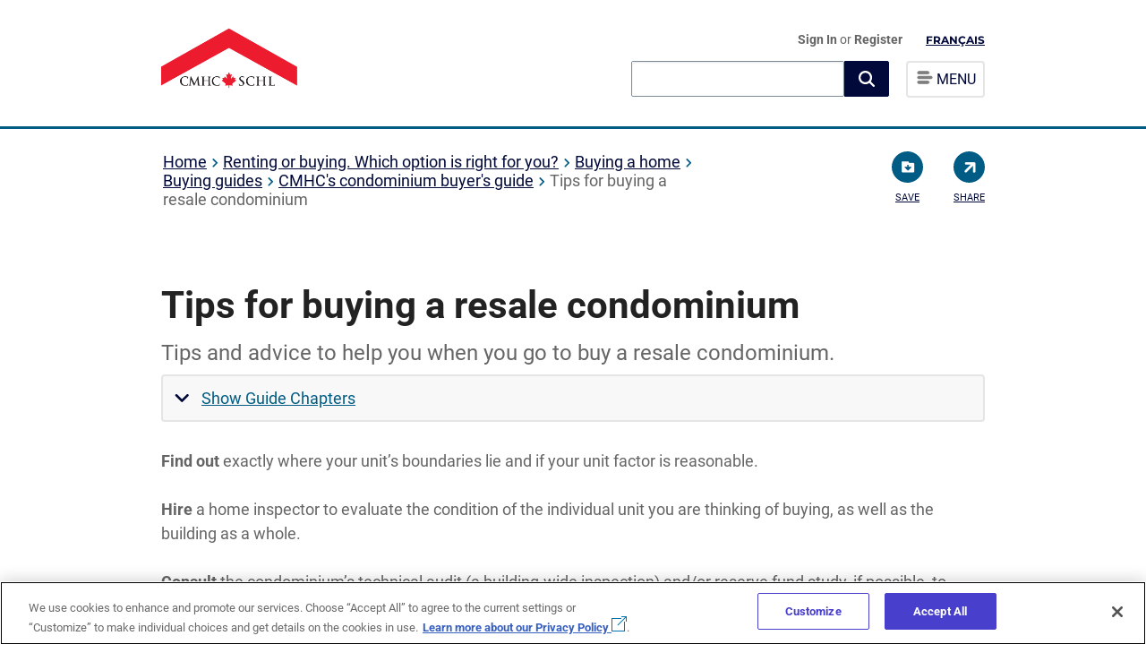

--- FILE ---
content_type: text/html; charset=utf-8
request_url: https://www.cmhc-schl.gc.ca/consumers/home-buying/buying-guides/condominium/tips-for-buying-a-resale-condominium
body_size: 27502
content:

<!DOCTYPE html>
<html lang="en" itemscope itemtype="http://schema.org/WebPage">
<!--BEGIN NOINDEX-->
<head>
    
    <meta charset="utf-8">
    <meta http-equiv="X-UA-Compatible" content="IE=edge">
    <meta name="viewport" content="width=device-width,initial-scale=1">
    <meta name="date" content="" />
    
    <link rel="icon" href="/favicon.ico" type="image/x-icon">

    <!-- Apple Touch Icon -->
    <link rel="apple-touch-icon" sizes="180x180" href="/content/project/cmhc/img/logo/chevron_v2.png">
    <link rel="apple-touch-icon" sizes="152x152" href="/content/project/cmhc/img/logo/chevron_v2-152x152.png">
    <link rel="apple-touch-icon" sizes="120x120" href="/content/project/cmhc/img/logo/chevron_v2-120X120.png">
    <link rel="apple-touch-icon" sizes="76x76" href="/content/project/cmhc/img/logo/chevron_v2-76x76.png">

    <!-- Open Graph Image for Social Sharing (including Safari share) -->
    <meta property="og:image" content="/content/project/cmhc/img/logo/chevron_v2.png">
    <meta property="og:image:width" content="1200">
    <meta property="og:image:height" content="630">
<link rel='alternate' hreflang='en' href='https://www.cmhc-schl.gc.ca/consumers/home-buying/buying-guides/condominium/tips-for-buying-a-resale-condominium' /><link rel='alternate' hreflang='fr' href='https://www.cmhc-schl.gc.ca/consommateurs/acheter-une-maison/guides-dachat/logements-en-copropriete--guide-de-lacheteur/conseils-pour-lachat-dun-logement-en-copropriete-existant' />
    <script src="https://assets.cmhc-schl.gc.ca/global/scripts/project/cmhc/lib/jquery-3-4-1.js?rev=fa92c9cb-cc83-421d-bb7c-e97b4d763661"></script>
    <script async src="https://platform.twitter.com/widgets.js" charset="utf-8"></script>

    

        <script src='https://www.google.com/recaptcha/api.js'></script>

    <title>Condominium Buyer's Guide: Tips for Buying a Resale Condo</title>
<meta name="description" content="Use this handy list of tips to help you when you buy a resale condominium." />
<meta name="keywords" content="condo, condominium" />
<link rel="canonical" href="https://www.cmhc-schl.gc.ca/consumers/home-buying/buying-guides/condominium/tips-for-buying-a-resale-condominium" />


    <!-- Open Graph data -->
<meta property="og:title" content="Tips-for-Buying-a-Resale-Condominium" />
<!-- Twitter Card data -->
<meta name="twitter:card" content="summary">
<meta name="twitter:title" content="Tips-for-Buying-a-Resale-Condominium" />


    <!-- Google Tag Manager -->
    <script>
        (function (w, d, s, l, i) {
            w[l] = w[l] || []; w[l].push({
                'gtm.start':

                    new Date().getTime(), event: 'gtm.js'
            }); var f = d.getElementsByTagName(s)[0],

                j = d.createElement(s), dl = l != 'dataLayer' ? '&l=' + l : ''; j.async = true; j.src =

                    'https://www.googletagmanager.com/gtm.js?id=' + i + dl; f.parentNode.insertBefore(j, f);

        })(window, document, 'script', 'dataLayer', 'GTM-P3TBKQ');</script>

    <!-- End Google Tag Manager -->

    <style>
        
    </style>



    <link as="style" href="https://assets.cmhc-schl.gc.ca/global/css/project/housingcatalog/google-fonts-lib/montserrat.css?rev=761f5ad0-f807-4e61-9372-7d02dafa625a" onload="this.onload=null;this.rel=&#39;stylesheet&#39;" rel="preload" /><link as="style" href="https://assets.cmhc-schl.gc.ca/global/css/project/housingcatalog/google-fonts-lib/roboto.css?rev=c56ee429-20e1-41fe-9dce-730076a3559b" onload="this.onload=null;this.rel=&#39;stylesheet&#39;" rel="preload" /><link as="style" href="https://assets.cmhc-schl.gc.ca/global/css/feature/foundationcomponents/foundation.css?rev=cca49034-845f-4cd2-b6b8-78299587753e" onload="this.onload=null;this.rel=&#39;stylesheet&#39;" rel="preload" /><link as="style" href="https://assets.cmhc-schl.gc.ca/global/css/feature/foundationcomponents/foundationicons.css?rev=ba671cb3-0c3a-4f76-8184-d827010d2994" onload="this.onload=null;this.rel=&#39;stylesheet&#39;" rel="preload" /><link href="https://assets.cmhc-schl.gc.ca/global/css/project/cmhc/lib/roboto.css?rev=ec984f49-adf3-4349-b6f6-ffc3aac935c8" media="print" onload="this.onload=null;this.media=&#39;all&#39;" rel="stylesheet" /><link href="https://assets.cmhc-schl.gc.ca/global/css/project/cmhc/lib/font-awesome.css?rev=179c8896-2e49-494e-9ad7-0278f771dd12" media="print" onload="this.onload=null;this.media=&#39;all&#39;" rel="stylesheet" /><link href="https://assets.cmhc-schl.gc.ca/global/css/project/cmhc/lib/slick.css?rev=7ec3f3d1-d48a-4f8a-a2e3-e9a22ca5c726" media="print" onload="this.onload=null;this.media=&#39;all&#39;" rel="stylesheet" /><link href="https://assets.cmhc-schl.gc.ca/global/css/project/cmhc/cmhc.css?rev=04a842e2-0cb2-4a36-a707-ba7be0b2724f" rel="stylesheet" /><link href="https://assets.cmhc-schl.gc.ca/global/css/project/cmhc/cmhc-legacy-styles.css?rev=570c7db0-604c-422b-b8a1-194434aef127" media="print" onload="this.onload=null;this.media=&#39;all&#39;" rel="stylesheet" /><link href="https://assets.cmhc-schl.gc.ca/global/css/project/cmhc/cmhc-global-styles.css?rev=4b068c21-423f-4e36-8cce-5f10a4f6f307" rel="stylesheet" /><link href="https://assets.cmhc-schl.gc.ca/global/css/project/cmhc/cmhc-components.css?rev=d0d17a7f-f1c0-46b4-8e87-1eafb12125a5" media="print" onload="this.onload=null;this.media=&#39;all&#39;" rel="stylesheet" /><link href="https://assets.cmhc-schl.gc.ca/global/css/project/cmhc/cmhc-forms.css?rev=88e8e6f7-1208-48c9-a5ec-ac4bd2cb078c" media="print" onload="this.onload=null;this.media=&#39;all&#39;" rel="stylesheet" /><link href="https://assets.cmhc-schl.gc.ca/global/css/project/cmhc/component-control/element-style-control.css?rev=2380b388-bf0c-49b6-b12b-182207e0bb23" rel="stylesheet" /><link href="https://assets.cmhc-schl.gc.ca/global/css/project/cmhc/component-control/element-style-control-cmhc.css?rev=a16d8b61-ec14-4716-afed-143d5c264e26" media="print" onload="this.onload=null;this.media=&#39;all&#39;" rel="stylesheet" /><link href="https://assets.cmhc-schl.gc.ca/global/css/project/cmhc/cmhc-transition.css?rev=4f80210e-b92c-47a1-af79-e338b3a1a507" media="print" onload="this.onload=null;this.media=&#39;all&#39;" rel="stylesheet" /><link href="https://assets.cmhc-schl.gc.ca/global/css/project/cmhc/includes/modal/modal-cmhc.css?rev=dbb102b0-c6d0-47cc-8f04-075cea970b24" media="print" onload="this.onload=null;this.media=&#39;all&#39;" rel="stylesheet" /><!-- Test -->
<!-- OneTrust Cookies Consent Notice start for cmhc-schl.gc.ca -->
<script type="text/javascript" src="https://cdn.cookielaw.org/consent/0193888a-780e-7198-a381-8803b84487dd/OtAutoBlock.js" ></script>
<script src="https://cdn.cookielaw.org/scripttemplates/otSDKStub.js" data-document-language="true" type="text/javascript" charset="UTF-8" data-domain-script="0193888a-780e-7198-a381-8803b84487dd" ></script>
<script type="text/javascript">
function OptanonWrapper() { }
</script>
<!-- OneTrust Cookies Consent Notice end for cmhc-schl.gc.ca -->

<!-- Hotjar Tracking Code for https://www.cmhc-schl.gc.ca/ -->
<script>
  (function (h, o, t, j, a, r) {
    h.hj =
      h.hj ||
      function () {
        (h.hj.q = h.hj.q || []).push(arguments);
      };
    h._hjSettings = { hjid: 1445865, hjsv: 6 };
    a = o.getElementsByTagName("head")[0];
    r = o.createElement("script");
    r.async = 1;
    r.src = t + h._hjSettings.hjid + j + h._hjSettings.hjsv;
    a.appendChild(r);
  })(window, document, "https://static.hotjar.com/c/hotjar-", ".js?sv=");
</script>





</head>
<!--END NOINDEX-->
    <body class="tips-for-buying-a-resale-condominium" id="">
        <!--BEGIN NOINDEX-->
        <!-- Google Tag Manager (noscript) -->
        <noscript>
            <iframe src="https://www.googletagmanager.com/ns.html?id=GTM-P3TBKQ"
                    height="0" width="0" style="display:none;visibility:hidden"></iframe>
        </noscript>
        <!-- End Google Tag Manager (noscript) -->
        <!--END NOINDEX-->
        <input type="hidden" id="hdnpagetype" value="Guide Step Page" />
        <input type="hidden" id="hdncontentlanguage" value="en" />

        <div id="body-wrapper" class="cmhc-container">


                <!--BEGIN NOINDEX-->
<header class="mega-menu-header">
  <!--top navigation code starts-->
  


    <div class="top-nav-empty"></div>

  <!--top navigation code ends-->
    <div class="content-full clear-fix">
        

        <div class="navskip-main">
                <a class="skip-main" href="#maincontent" tabindex="1">Skip to content </a>
        </div>

        <div class="site-title float-left">
            <a onclick="dl_CTA('',this);" class="en-lang" href="/en">
                <img src="https://assets.cmhc-schl.gc.ca/sites/cmhc/shared/imgs/chevron-en.png?rev=19e0635b-89b7-466b-a1b9-5255bd257bd5&amp;h=142&amp;iar=0&amp;w=300" alt="CMHC Home" width="300" height="142" />

                
            </a>
        </div>

        <div class="site-menu float-right">

            <ul>
                <li id="user-profile">
                            <a onclick="dl_CTA('Sign In',this);" href="/api/sitecore/B2CAuthentication/SignIn" id="lnkSignIn">Sign In </a>
or        <a onclick="dl_CTA('Register',this);" href="/cmhc-registration"> Register</a>



<script type="text/javascript">

    $('#lnkSignOut').on('click', function () {
        var url = '/api/sitecore/B2CAuthentication/SignOut';
        var callbackUrl = window.location.protocol + "//" + window.location.hostname + window.location.pathname;
        window.location.href = url + "?callbackUrl=" + callbackUrl;
    });
</script>
                </li>

                <li id="language-btn-wrapper">
                    


    <a href="/consommateurs/acheter-une-maison/guides-dachat/logements-en-copropriete--guide-de-lacheteur/conseils-pour-lachat-dun-logement-en-copropriete-existant" onclick="dl_CTA('Fran&#231;ais',this);languagecookie();" class="nav-language">Fran&#231;ais</a>

                </li>
                <li class="default-menu">
                    <div class="menu-list">
                        <a class="navigation-btn">
                            <img src="https://assets.cmhc-schl.gc.ca/sf/project/cmhc/home/hamburger.png?rev=209c76e3-4bb0-457a-9f8f-4452da7a80f9&amp;h=15&amp;iar=0&amp;w=19" alt="" width="19" height="15" />
                            <span class="menutext"> MENU</span>
                        </a>
                    </div>
                </li>

            </ul>
            <div class="search-main">
                    <div class="global-search-box">
                        <link rel="stylesheet" href="https://static.cloud.coveo.com/searchui/v2.10107/css/CoveoFullSearch.css" />
<link rel="stylesheet" href="https://static.cloud.coveo.com/coveoforsitecore/ui/v0.59.10/css/CoveoForSitecore.css" />
<script class="coveo-script" type="text/javascript" src='https://static.cloud.coveo.com/searchui/v2.10107/js/CoveoJsSearch.Lazy.min.js'></script>
<script class="coveo-for-sitecore-script" type="text/javascript" src='https://static.cloud.coveo.com/coveoforsitecore/ui/v0.59.10/js/CoveoForSitecore.Lazy.min.js'></script>
<script type="text/javascript" src="https://static.cloud.coveo.com/searchui/v2.10107/js/cultures/en.js"></script>

<div>


    
    
    <!-- Resources -->
    <div id="SearchResourcesProperties_cd28f5d16c1d4fe5a246431a083da1d5"
         class="CoveoForSitecoreContext"
                    data-sc-should-have-analytics-component='true'
            data-sc-analytics-enabled='true'
            data-sc-current-language='en'
            data-prebind-sc-language-field-name='fieldTranslator'
            data-sc-language-field-name='_language'
            data-sc-labels='{&quot;Created&quot; : &quot;Created&quot; , &quot;Updated By&quot; : &quot;Updated by&quot; , &quot;Language&quot; : &quot;Language&quot; , &quot;Last Time Modified&quot; : &quot;Last time modified.&quot; , &quot;Uniform resource identifier&quot; : &quot;URI&quot; , &quot;Created By&quot; : &quot;Created by&quot; , &quot;Creation Time&quot; : &quot;Creation time.&quot; , &quot;Template&quot; : &quot;Template&quot; , &quot;If the problem persists contact the administrator.&quot; : &quot;If the problem persists contact the administrator.&quot; , &quot;Search is currently unavailable&quot; : &quot;Oops! Something went wrong on the server.&quot; , &quot;Ascending&quot; : &quot;Ascending&quot; , &quot;Descending&quot; : &quot;Descending&quot;}'
            data-sc-maximum-age='900000'
            data-sc-page-name='tips-for-buying-a-resale-condominium'
            data-sc-page-name-full-path='/sitecore/content/CMHC/Sites/Main/Home/consumers/home-buying/buying-guides/condominium/tips-for-buying-a-resale-condominium'
            data-sc-index-source-name='Coveo_web_index - Coveo-Prod103-Coveo5'
            data-sc-is-in-experience-editor='false'
            data-sc-is-user-anonymous='true'
            data-sc-item-uri='sitecore://web/{D295E75F-5605-49C4-A5EF-72746EC43109}?lang=en&amp;ver=1'
            data-sc-item-id='d295e75f-5605-49c4-a5ef-72746ec43109'
            data-prebind-sc-latest-version-field-name='fieldTranslator'
            data-sc-latest-version-field-name='_latestversion'
            data-sc-rest-endpoint-uri='/coveo/rest'
            data-sc-analytics-endpoint-uri='/coveo/rest/ua'
            data-sc-site-name='cmhc'
            data-sc-field-prefix='f'
            data-sc-field-suffix='31001'
            data-sc-prefer-source-specific-fields='false'
            data-sc-external-fields='[{&quot;fieldName&quot;:&quot;sysattachmentparentid&quot;,&quot;shouldEscape&quot;:false},{&quot;fieldName&quot;:&quot;permanentid&quot;,&quot;shouldEscape&quot;:false}]'
            data-sc-source-specific-fields='[{&quot;fieldName&quot;:&quot;attachmentparentid&quot;},{&quot;fieldName&quot;:&quot;author&quot;},{&quot;fieldName&quot;:&quot;clickableuri&quot;},{&quot;fieldName&quot;:&quot;collection&quot;},{&quot;fieldName&quot;:&quot;concepts&quot;},{&quot;fieldName&quot;:&quot;date&quot;},{&quot;fieldName&quot;:&quot;filetype&quot;},{&quot;fieldName&quot;:&quot;indexeddate&quot;},{&quot;fieldName&quot;:&quot;isattachment&quot;},{&quot;fieldName&quot;:&quot;language&quot;},{&quot;fieldName&quot;:&quot;printableuri&quot;},{&quot;fieldName&quot;:&quot;rowid&quot;},{&quot;fieldName&quot;:&quot;size&quot;},{&quot;fieldName&quot;:&quot;source&quot;},{&quot;fieldName&quot;:&quot;title&quot;},{&quot;fieldName&quot;:&quot;topparent&quot;},{&quot;fieldName&quot;:&quot;topparentid&quot;},{&quot;fieldName&quot;:&quot;transactionid&quot;},{&quot;fieldName&quot;:&quot;uri&quot;},{&quot;fieldName&quot;:&quot;urihash&quot;}]'
>
    </div>
    <script type="text/javascript">
        var endpointConfiguration = {
            itemUri: "sitecore://web/{D295E75F-5605-49C4-A5EF-72746EC43109}?lang=en&amp;ver=1",
            siteName: "cmhc",
            restEndpointUri: "/coveo/rest"
        };
        if (typeof (CoveoForSitecore) !== "undefined") {
            CoveoForSitecore.SearchEndpoint.configureSitecoreEndpoint(endpointConfiguration);
            CoveoForSitecore.version = "5.0.1227.1";
            var context = document.getElementById("SearchResourcesProperties_cd28f5d16c1d4fe5a246431a083da1d5");
            if (!!context) {
                CoveoForSitecore.Context.configureContext(context);
            }
        }
    </script>
</div>
                        



<script>
    document.addEventListener("CoveoSearchEndpointInitialized", function() {
        var searchboxElement = document.getElementById("_185F67BF-1D73-4AEE-9564-FDE5B0EB24D9");
        searchboxElement.addEventListener("CoveoComponentInitialized", function() {
            CoveoForSitecore.initSearchboxIfStandalone(searchboxElement, "/search");
        });
    })
</script>    <div id="_185F67BF-1D73-4AEE-9564-FDE5B0EB24D9_container" class="coveo-for-sitecore-search-box-container"
           data-prebind-maximum-age='currentMaximumAge'
>
        <div id="_185F67BF-1D73-4AEE-9564-FDE5B0EB24D9"
             class="CoveoSearchbox"
                               data-enable-omnibox='true'
                  data-prebind-maximum-age='currentMaximumAge'
                  data-clear-filters-on-new-query='false'
>
            
            
<script type="text/javascript">
    document.addEventListener("CoveoSearchEndpointInitialized", function() {
        var componentId = "_185F67BF-1D73-4AEE-9564-FDE5B0EB24D9";
        var componentElement = document.getElementById(componentId);

        function showError(error) {
                console.error(error);
        }

        function areCoveoResourcesIncluded() {
            return typeof (Coveo) !== "undefined";
        }

        if (areCoveoResourcesIncluded()) {
            var event = document.createEvent("CustomEvent");
            event.initEvent("CoveoComponentInitialized", false, true);
            
            setTimeout(function() {
                componentElement.dispatchEvent(event);
            }, 0);
        } else {
            componentElement.classList.add("invalid");
            showError("The Coveo Resources component must be included in this page.");
        }
    });
</script>
            <div class="CoveoForSitecoreBindWithUserContext"></div>
            <div class="CoveoForSitecoreExpressions"></div>
            <div class="CoveoForSitecoreConfigureSearchHub" data-sc-search-hub="search"></div>
        </div>
        
    </div>

                        <input type="hidden" id="desktopText" value="What can we help you find?" />
                        <input type="hidden" id="mobileText" value="Search" />

                    </div>
                <div class="menu-list">

                    <a onclick="dl_Navigation('menu', 'open menu');" class="navigation-btn">

                        <img src="https://assets.cmhc-schl.gc.ca/sf/project/cmhc/home/hamburger.png?rev=209c76e3-4bb0-457a-9f8f-4452da7a80f9&amp;h=15&amp;iar=0&amp;w=19" alt="" width="19" height="15" />
                        <span class="menutext">MENU</span>
                    </a>

                </div>
            </div>
        </div>

            <!--ToTestCheckin-->


    <nav>

        <span id="close-menu">
            
            &times;
        </span>
        


    <a href="/" onclick="dl_CTA('Fran&#231;ais',this);languagecookie();" class="nav-language">Fran&#231;ais</a>

        <ul>

            <li><a onclick="dl_Navigation('menu','Home');" href="/" class=" current-page-item">Home</a></li>
            <li>
                <a onclick="dl_Navigation('menu','Professionals');" href="/professionals" class=" ">Professionals</a>
                <ul>
            <li>
                <a onclick="dl_Navigation('menu','Project funding and mortgage financing');" href="/professionals/project-funding-and-mortgage-financing" class=" ">Project funding and mortgage financing</a>
                <ul>
            <li>
                <a onclick="dl_Navigation('menu','Funding programs');" href="/professionals/project-funding-and-mortgage-financing/funding-programs" class=" ">Funding programs</a>
                <ul>
            <li><a onclick="dl_Navigation('menu','Affordable Housing Fund');" href="/professionals/project-funding-and-mortgage-financing/funding-programs/all-funding-programs/affordable-housing-fund?rdlink=1" class=" ">Affordable Housing Fund</a></li>
            <li><a onclick="dl_Navigation('menu','Affordable Housing Innovation Fund');" href="/professionals/project-funding-and-mortgage-financing/funding-programs/all-funding-programs/affordable-housing-innovation-fund?rdlink=1" class=" ">Affordable Housing Innovation Fund</a></li>
            <li><a onclick="dl_Navigation('menu','Apartment Construction Loan Program');" href="/professionals/project-funding-and-mortgage-financing/funding-programs/all-funding-programs/apartment-construction-loan-program?rdlink=1" class=" ">Apartment Construction Loan Program</a></li>
            <li><a onclick="dl_Navigation('menu','Canada Greener Affordable Housing');" href="/professionals/project-funding-and-mortgage-financing/funding-programs/all-funding-programs/canada-greener-affordable-housing-program?rdlink=1" class=" ">Canada Greener Affordable Housing</a></li>
            <li><a onclick="dl_Navigation('menu','Community (social) housing');" href="/professionals/project-funding-and-mortgage-financing/funding-programs/community-housing" class=" ">Community (social) housing</a></li>
            <li><a onclick="dl_Navigation('menu','Federal Lands Initiative');" href="/professionals/project-funding-and-mortgage-financing/funding-programs/all-funding-programs/federal-lands?rdlink=1" class=" ">Federal Lands Initiative</a></li>
            <li><a onclick="dl_Navigation('menu','Funding for Indigenous housing');" href="/professionals/project-funding-and-mortgage-financing/funding-programs/indigenous" class=" ">Funding for Indigenous housing</a></li>
            <li><a onclick="dl_Navigation('menu','Housing Supply Challenge');" href="/professionals/project-funding-and-mortgage-financing/funding-programs/all-funding-programs/housing-supply-challenge?rdlink=1" class=" ">Housing Supply Challenge</a></li>
            <li><a onclick="dl_Navigation('menu','Innovation and research');" href="/professionals/project-funding-and-mortgage-financing/funding-programs/innovation-and-research" class=" ">Innovation and research</a></li>
            <li><a onclick="dl_Navigation('menu','National Housing Strategy Project Profiles');" href="/nhs/nhs-project-profiles?rdlink=1" class=" ">National Housing Strategy Project Profiles</a></li>
            <li><a onclick="dl_Navigation('menu','Rapid Housing Initiative');" href="/professionals/project-funding-and-mortgage-financing/funding-programs/all-funding-programs/rapid-housing?rdlink=1" class=" ">Rapid Housing Initiative</a></li>

                </ul>
            </li>
            <li>
                <a onclick="dl_Navigation('menu','Mortgage Loan Insurance Products');" href="/professionals/project-funding-and-mortgage-financing/mortgage-loan-insurance" class=" ">Mortgage Loan Insurance Products</a>
                <ul>
            <li>
                <a onclick="dl_Navigation('menu','Homeowner and Small Rental Mortgage Loan Insurance');" href="/professionals/project-funding-and-mortgage-financing/mortgage-loan-insurance/mortgage-loan-insurance-homeownership-programs" class=" ">Homeowner and Small Rental Mortgage Loan Insurance</a>
                <ul>
            <li><a onclick="dl_Navigation('menu','CMHC Second Home');" href="/professionals/project-funding-and-mortgage-financing/mortgage-loan-insurance/mortgage-loan-insurance-homeownership-programs/second-home" class=" ">CMHC Second Home</a></li>
            <li><a onclick="dl_Navigation('menu','CMHC Purchase');" href="/professionals/project-funding-and-mortgage-financing/mortgage-loan-insurance/mortgage-loan-insurance-homeownership-programs/purchase" class=" ">CMHC Purchase</a></li>
            <li><a onclick="dl_Navigation('menu','CMHC Improvement');" href="/professionals/project-funding-and-mortgage-financing/mortgage-loan-insurance/mortgage-loan-insurance-homeownership-programs/improvement" class=" ">CMHC Improvement</a></li>
            <li><a onclick="dl_Navigation('menu','CMHC Income Property');" href="/professionals/project-funding-and-mortgage-financing/mortgage-loan-insurance/mortgage-loan-insurance-homeownership-programs/income-property" class=" ">CMHC Income Property</a></li>
            <li><a onclick="dl_Navigation('menu','CMHC Refinance');" href="/professionals/project-funding-and-mortgage-financing/mortgage-loan-insurance/mortgage-loan-insurance-homeownership-programs/refinance" class=" ">CMHC Refinance</a></li>
            <li><a onclick="dl_Navigation('menu','CMHC Newcomers');" href="/professionals/project-funding-and-mortgage-financing/mortgage-loan-insurance/mortgage-loan-insurance-homeownership-programs/newcomers" class=" ">CMHC Newcomers</a></li>
            <li><a onclick="dl_Navigation('menu','CMHC Self-Employed');" href="/professionals/project-funding-and-mortgage-financing/mortgage-loan-insurance/mortgage-loan-insurance-homeownership-programs/self-employed" class=" ">CMHC Self-Employed</a></li>
            <li><a onclick="dl_Navigation('menu','CMHC Portability');" href="/professionals/project-funding-and-mortgage-financing/mortgage-loan-insurance/mortgage-loan-insurance-homeownership-programs/portability" class=" ">CMHC Portability</a></li>
            <li><a onclick="dl_Navigation('menu','Eco Products for Lenders');" href="/professionals/project-funding-and-mortgage-financing/mortgage-loan-insurance/mortgage-loan-insurance-homeownership-programs/eco-products-for-lenders" class=" ">Eco Products for Lenders</a></li>

                </ul>
            </li>
            <li>
                <a onclick="dl_Navigation('menu','Multi-Unit and Rental Housing');" href="/professionals/project-funding-and-mortgage-financing/mortgage-loan-insurance/multi-unit-insurance" class=" ">Multi-Unit and Rental Housing</a>
                <ul>
            <li><a onclick="dl_Navigation('menu','MLI Select');" href="/professionals/project-funding-and-mortgage-financing/mortgage-loan-insurance/multi-unit-insurance/mliselect" class=" ">MLI Select</a></li>

                </ul>
            </li>
            <li><a onclick="dl_Navigation('menu','Default, claims and properties for sale');" href="/professionals/project-funding-and-mortgage-financing/mortgage-loan-insurance/default-claims-and-properties-for-sale" class=" ">Default, claims and properties for sale</a></li>
            <li><a onclick="dl_Navigation('menu','Underwriting centre');" href="/professionals/project-funding-and-mortgage-financing/mortgage-loan-insurance/cmhc-underwriting-centre" class=" ">Underwriting centre</a></li>
            <li><a onclick="dl_Navigation('menu','emili');" href="/professionals/project-funding-and-mortgage-financing/mortgage-loan-insurance/emili" class=" ">emili</a></li>
            <li><a onclick="dl_Navigation('menu','NHA approved lenders');" href="/professionals/project-funding-and-mortgage-financing/mortgage-loan-insurance/nha-approved-lenders" class=" ">NHA approved lenders</a></li>
            <li><a onclick="dl_Navigation('menu','Calculating GDS / TDS');" href="/professionals/project-funding-and-mortgage-financing/mortgage-loan-insurance/calculating-gds-tds" class=" ">Calculating GDS / TDS</a></li>
            <li><a onclick="dl_Navigation('menu','How to recognize and report mortgage fraud');" href="/professionals/project-funding-and-mortgage-financing/mortgage-loan-insurance/mortgage-fraud" class=" ">How to recognize and report mortgage fraud</a></li>
            <li><a onclick="dl_Navigation('menu','Contact mortgage loan insurance');" href="/professionals/project-funding-and-mortgage-financing/mortgage-loan-insurance/contact-mortgage-loan-insurance" class=" ">Contact mortgage loan insurance</a></li>
            <li><a onclick="dl_Navigation('menu','Insured Mortgage Purchase Program (IMPP)');" href="/professionals/project-funding-and-mortgage-financing/mortgage-loan-insurance/insured-mortgage-purchase-program" class=" ">Insured Mortgage Purchase Program (IMPP)</a></li>

                </ul>
            </li>
            <li>
                <a onclick="dl_Navigation('menu','Securitization');" href="/professionals/project-funding-and-mortgage-financing/securitization" class=" ">Securitization</a>
                <ul>
            <li><a onclick="dl_Navigation('menu','NHA Mortgage Backed Securities');" href="/professionals/project-funding-and-mortgage-financing/securitization/nha-mbs" class=" ">NHA Mortgage Backed Securities</a></li>
            <li><a onclick="dl_Navigation('menu','Canada Mortgage Bonds');" href="/professionals/project-funding-and-mortgage-financing/securitization/canada-mortgage-bonds" class=" ">Canada Mortgage Bonds</a></li>
            <li><a onclick="dl_Navigation('menu','Canadian registered covered bonds');" href="/professionals/project-funding-and-mortgage-financing/securitization/canadian-registered-covered-bonds" class=" ">Canadian registered covered bonds</a></li>
            <li><a onclick="dl_Navigation('menu','Blockchain in the housing industry');" href="/professionals/project-funding-and-mortgage-financing/securitization/blockchain-housing-industry" class=" ">Blockchain in the housing industry
</a></li>

                </ul>
            </li>

                </ul>
            </li>
            <li>
                <a onclick="dl_Navigation('menu','Housing markets, data and research');" href="/professionals/housing-markets-data-and-research" class=" ">Housing markets, data and research</a>
                <ul>
            <li>
                <a onclick="dl_Navigation('menu','Housing markets');" href="/professionals/housing-markets-data-and-research/market-reports" class=" ">Housing markets</a>
                <ul>
            <li><a onclick="dl_Navigation('menu','Housing market reports');" href="/professionals/housing-markets-data-and-research/market-reports/housing-market" class=" ">Housing market reports</a></li>
            <li><a onclick="dl_Navigation('menu','Mortgage market and consumer reports');" href="/professionals/housing-markets-data-and-research/market-reports/mortgage-market" class=" ">Mortgage market and consumer reports</a></li>

                </ul>
            </li>
            <li>
                <a onclick="dl_Navigation('menu','Housing research');" href="/professionals/housing-markets-data-and-research/housing-research" class=" ">Housing research</a>
                <ul>
            <li>
                <a onclick="dl_Navigation('menu','Consultations');" href="/professionals/housing-markets-data-and-research/housing-research/consultations" class=" ">Consultations</a>
                <ul>
            <li>
                <a onclick="dl_Navigation('menu','Prohibition on the Purchase of Residential Property by Non-Canadians Act');" href="/professionals/housing-markets-data-and-research/housing-research/consultations/prohibition-purchase-residential-property-non-canadians-act" class=" ">Prohibition on the Purchase of Residential Property by Non-Canadians Act</a>
                <ul>
            <li><a onclick="dl_Navigation('menu','Prohibition on the Purchase of Residential Property by Non-Canadians Act – Frequently asked questions');" href="/professionals/housing-markets-data-and-research/housing-research/consultations/prohibition-purchase-residential-property-non-canadians-act/faq" class=" ">Prohibition on the Purchase of Residential Property by Non-Canadians Act – Frequently asked questions</a></li>

                </ul>
            </li>

                </ul>
            </li>
            <li><a onclick="dl_Navigation('menu','Housing research reports');" href="/professionals/housing-markets-data-and-research/housing-research/research-reports" class=" ">Housing research reports</a></li>
            <li>
                <a onclick="dl_Navigation('menu','Housing surveys');" href="/professionals/housing-markets-data-and-research/housing-research/surveys" class=" ">Housing surveys</a>
                <ul>
            <li><a onclick="dl_Navigation('menu','Mortgage consumer surveys');" href="/professionals/housing-markets-data-and-research/housing-research/surveys/mortgage-consumer-surveys" class=" ">Mortgage consumer surveys</a></li>

                </ul>
            </li>
            <li><a onclick="dl_Navigation('menu','Research awards and scholarships');" href="/professionals/housing-markets-data-and-research/housing-research/awards-and-scholarships" class=" ">Research awards and scholarships</a></li>
            <li><a onclick="dl_Navigation('menu','Understanding core housing need');" href="/professionals/housing-markets-data-and-research/housing-research/core-housing-need" class=" ">Understanding core housing need</a></li>
            <li><a onclick="dl_Navigation('menu','Collaborative Housing Research Network');" href="/professionals/housing-markets-data-and-research/housing-research/collaborative-housing-research-network" class=" ">Collaborative Housing Research Network</a></li>

                </ul>
            </li>
            <li>
                <a onclick="dl_Navigation('menu','Housing data');" href="/professionals/housing-markets-data-and-research/housing-data" class=" ">Housing data</a>
                <ul>
            <li>
                <a onclick="dl_Navigation('menu','Data tables');" href="/professionals/housing-markets-data-and-research/housing-data/data-tables" class=" ">Data tables</a>
                <ul>
            <li><a onclick="dl_Navigation('menu','Household characteristics data');" href="/professionals/housing-markets-data-and-research/housing-data/data-tables/household-characteristics" class=" ">Household characteristics data</a></li>
            <li><a onclick="dl_Navigation('menu','Housing market data');" href="/professionals/housing-markets-data-and-research/housing-data/data-tables/housing-market-data" class=" ">Housing market data</a></li>
            <li><a onclick="dl_Navigation('menu','Mortgage and debt data');" href="/professionals/housing-markets-data-and-research/housing-data/data-tables/mortgage-and-debt" class=" ">Mortgage and debt data</a></li>
            <li><a onclick="dl_Navigation('menu','Rental market data');" href="/professionals/housing-markets-data-and-research/housing-data/data-tables/rental-market" class=" ">Rental market data</a></li>

                </ul>
            </li>
            <li><a onclick="dl_Navigation('menu','Housing market information portal');" href="https://www.cmhc-schl.gc.ca/hmiportal" class=" ">Housing market information portal</a></li>
            <li><a onclick="dl_Navigation('menu','Residential Mortgage Industry Data Dashboard');" href="/professionals/housing-markets-data-and-research/housing-data/residential-mortgage-industry-data-dashboard" class=" ">Residential Mortgage Industry Data Dashboard</a></li>
            <li><a onclick="dl_Navigation('menu','CMHC licence agreement for the use of data');" href="/professionals/housing-markets-data-and-research/housing-data/cmhc-licence-agreement-use-of-data" class=" ">CMHC licence agreement for the use of data</a></li>
            <li><a onclick="dl_Navigation('menu','Housing Knowledge Centre');" href="/library?rdlink=1" class=" ">Housing Knowledge Centre</a></li>

                </ul>
            </li>

                </ul>
            </li>
            <li>
                <a onclick="dl_Navigation('menu','Industry innovation and leadership');" href="/professionals/industry-innovation-and-leadership" class=" ">Industry innovation and leadership</a>
                <ul>
            <li><a onclick="dl_Navigation('menu','Housing innovation');" href="/professionals/industry-innovation-and-leadership/housing-innovation" class=" ">Housing innovation</a></li>
            <li>
                <a onclick="dl_Navigation('menu','Our Partners');" href="/professionals/industry-innovation-and-leadership/our-partners" class=" ">Our Partners</a>
                <ul>
            <li><a onclick="dl_Navigation('menu','Partnerships');" href="/professionals/industry-innovation-and-leadership/our-partners/partnerships" class=" ">Partnerships</a></li>
            <li><a onclick="dl_Navigation('menu','Federal, Provincial and Territorial Forum on Housing');" href="/professionals/industry-innovation-and-leadership/our-partners/partnering-provinces-territories" class=" ">Federal, Provincial and Territorial Forum on Housing</a></li>

                </ul>
            </li>
            <li>
                <a onclick="dl_Navigation('menu','Industry collaboration');" href="/professionals/industry-innovation-and-leadership/industry-collaboration" class=" ">Industry collaboration</a>
                <ul>
            <li><a onclick="dl_Navigation('menu','Expert Community on Housing (ECoH)');" href="/professionals/industry-innovation-and-leadership/industry-collaboration/expert-community-on-housing" class=" ">Expert Community on Housing (ECoH)</a></li>

                </ul>
            </li>
            <li>
                <a onclick="dl_Navigation('menu','Industry expertise');" href="/professionals/industry-innovation-and-leadership/industry-expertise" class=" ">Industry expertise</a>
                <ul>
            <li><a onclick="dl_Navigation('menu','Affordable housing');" href="/professionals/industry-innovation-and-leadership/industry-expertise/affordable-housing" class=" ">Affordable housing</a></li>
            <li><a onclick="dl_Navigation('menu','Indigenous housing');" href="/professionals/industry-innovation-and-leadership/industry-expertise/indigenous-housing" class=" ">Indigenous housing 

</a></li>
            <li><a onclick="dl_Navigation('menu','Senior housing');" href="/professionals/industry-innovation-and-leadership/industry-expertise/senior-housing" class=" ">Senior housing</a></li>
            <li><a onclick="dl_Navigation('menu','Accessible and adaptable housing');" href="/professionals/industry-innovation-and-leadership/industry-expertise/accessible-adaptable-housing" class=" ">Accessible and adaptable housing</a></li>
            <li><a onclick="dl_Navigation('menu','Developing sustainable housing');" href="/professionals/industry-innovation-and-leadership/industry-expertise/sustainable-housing" class=" ">Developing sustainable housing</a></li>
            <li><a onclick="dl_Navigation('menu','Resources for mortgage professionals');" href="/professionals/industry-innovation-and-leadership/industry-expertise/resources-for-mortgage-professionals" class=" ">Resources for mortgage professionals</a></li>
            <li><a onclick="dl_Navigation('menu','CMHC newsletters');" href="/cmhc-enewsletters?rdlink=1" class=" ">CMHC newsletters</a></li>

                </ul>
            </li>

                </ul>
            </li>
            <li>
                <a onclick="dl_Navigation('menu','Events and speakers');" href="/professionals/events-and-speakers" class=" ">Events and speakers</a>
                <ul>
            <li><a onclick="dl_Navigation('menu','Conferences');" href="/professionals/events-and-speakers/conferences" class=" ">Conferences</a></li>
            <li>
                <a onclick="dl_Navigation('menu','Speakers’ bureau');" href="/professionals/events-and-speakers/speakers-bureau" class=" ">Speakers’ bureau</a>
                <ul>
            <li><a onclick="dl_Navigation('menu','Speakers&amp;rsquo; Bureau request form');" href="/professionals/events-and-speakers/speakers-bureau/request-speaker" class=" ">Speakers&rsquo; Bureau request form</a></li>

                </ul>
            </li>

                </ul>
            </li>

                </ul>
            </li>
            <li>
                <a onclick="dl_Navigation('menu','Consumers');" href="/consumers" class=" ">Consumers</a>
                <ul>
            <li>
                <a onclick="dl_Navigation('menu','Buying a home');" href="/consumers/home-buying" class=" ">Buying a home</a>
                <ul>
            <li>
                <a onclick="dl_Navigation('menu','Homebuying calculators');" href="/consumers/home-buying/calculators" class=" ">Homebuying calculators</a>
                <ul>
            <li><a onclick="dl_Navigation('menu','Mortgage calculator');" href="/consumers/home-buying/calculators/mortgage-calculator" class=" ">Mortgage calculator</a></li>
            <li><a onclick="dl_Navigation('menu','Affordability calculator');" href="/consumers/home-buying/calculators/affordability-calculator" class=" ">Affordability calculator</a></li>
            <li><a onclick="dl_Navigation('menu','Debt service calculator');" href="/consumers/home-buying/calculators/debt-service-calculator" class=" ">Debt service calculator</a></li>

                </ul>
            </li>
            <li>
                <a onclick="dl_Navigation('menu','Buying guides');" href="/consumers/home-buying/buying-guides" class=" ">Buying guides</a>
                <ul>
            <li><a onclick="dl_Navigation('menu','Homebuying step by step');" href="/consumers/home-buying/buying-guides/home-buying" class=" ">Homebuying step by step</a></li>
            <li><a onclick="dl_Navigation('menu','CMHC&#39;s condominium buyer&#39;s guide');" href="/consumers/home-buying/buying-guides/condominium" class=" ">CMHC's condominium buyer's guide</a></li>

                </ul>
            </li>
            <li>
                <a onclick="dl_Navigation('menu','Mortgage loan insurance for consumers');" href="/consumers/home-buying/mortgage-loan-insurance-for-consumers" class=" ">Mortgage loan insurance for consumers</a>
                <ul>
            <li><a onclick="dl_Navigation('menu','What is CMHC mortgage loan insurance?');" href="/consumers/home-buying/mortgage-loan-insurance-for-consumers/what-is-mortgage-loan-insurance" class=" ">What is CMHC mortgage loan insurance?</a></li>
            <li><a onclick="dl_Navigation('menu','Do I qualify for mortgage loan insurance?');" href="/consumers/home-buying/mortgage-loan-insurance-for-consumers/what-are-the-general-requirements-to-qualify-for-homeowner-mortgage-loan-insurance" class=" ">Do I qualify for mortgage loan insurance?</a></li>
            <li><a onclick="dl_Navigation('menu','CMHC mortgage loan insurance costs');" href="/consumers/home-buying/mortgage-loan-insurance-for-consumers/cmhc-mortgage-loan-insurance-cost" class=" ">CMHC mortgage loan insurance costs</a></li>
            <li>
                <a onclick="dl_Navigation('menu','CMHC&#39;s Eco Products');" href="/consumers/home-buying/mortgage-loan-insurance-for-consumers/cmhc-eco-products" class=" ">CMHC's Eco Products</a>
                <ul>
            <li><a onclick="dl_Navigation('menu','CMHC’s Eco Improvement');" href="/consumers/home-buying/mortgage-loan-insurance-for-consumers/cmhc-eco-products/cmhc-eco-improvement" class=" ">CMHC’s Eco Improvement</a></li>
            <li><a onclick="dl_Navigation('menu','CMHC Eco Plus');" href="/consumers/home-buying/mortgage-loan-insurance-for-consumers/cmhc-eco-products/cmhc-eco-plus" class=" ">CMHC Eco Plus</a></li>

                </ul>
            </li>
            <li><a onclick="dl_Navigation('menu','CMHC — home renovation financing options');" href="/consumers/home-buying/mortgage-loan-insurance-for-consumers/cmhc-home-renovation-financing-options" class=" ">CMHC — home renovation financing options</a></li>
            <li><a onclick="dl_Navigation('menu','FAQs — mortgage loan insurance');" href="/consumers/home-buying/mortgage-loan-insurance-for-consumers/faqs-mortgage-loan-insurance" class=" ">
FAQs — mortgage loan insurance</a></li>

                </ul>
            </li>
            <li><a onclick="dl_Navigation('menu','Incentives for homebuyers');" href="/consumers/home-buying/government-of-canada-programs-to-support-homebuyers" class=" ">Incentives for homebuyers</a></li>
            <li><a onclick="dl_Navigation('menu','Newcomers');" href="/consumers/home-buying/newcomers" class=" ">Newcomers</a></li>
            <li><a onclick="dl_Navigation('menu','The First-Time Home Buyer Incentive');" href="/consumers/home-buying/first-time-home-buyer-incentive" class=" ">The First-Time Home Buyer Incentive</a></li>

                </ul>
            </li>
            <li>
                <a onclick="dl_Navigation('menu','Owning a home');" href="/consumers/owning-a-home" class=" ">Owning a home</a>
                <ul>
            <li>
                <a onclick="dl_Navigation('menu','Manage your mortgage');" href="/consumers/owning-a-home/mortgage-management" class=" ">Manage your mortgage
</a>
                <ul>
            <li><a onclick="dl_Navigation('menu','Mortgage fraud');" href="/consumers/owning-a-home/mortgage-management/mortgage-fraud" class=" ">Mortgage fraud</a></li>
            <li><a onclick="dl_Navigation('menu','Mortgage planning tips');" href="/consumers/owning-a-home/mortgage-management/mortgage-planning-tips-cmhc" class=" ">Mortgage planning tips</a></li>
            <li><a onclick="dl_Navigation('menu','Plan and manage your mortgage');" href="/consumers/owning-a-home/mortgage-management/plan-and-manage-your-mortgage" class=" ">Plan and manage your mortgage</a></li>
            <li><a onclick="dl_Navigation('menu','Your credit report');" href="/consumers/owning-a-home/mortgage-management/your-credit-report" class=" ">Your credit report</a></li>
            <li><a onclick="dl_Navigation('menu','Your home value');" href="/consumers/owning-a-home/mortgage-management/your-home-value" class=" ">Your home value</a></li>

                </ul>
            </li>
            <li>
                <a onclick="dl_Navigation('menu','Aging in place');" href="/consumers/owning-a-home/aging-in-place" class=" ">Aging in place</a>
                <ul>
            <li><a onclick="dl_Navigation('menu','Housing options for Seniors');" href="/consumers/owning-a-home/aging-in-place/housing-options-for-seniors" class=" ">Housing options for Seniors</a></li>
            <li><a onclick="dl_Navigation('menu','Housing and finance tips');" href="/consumers/owning-a-home/aging-in-place/housing-and-finance-tips" class=" ">Housing and finance tips</a></li>
            <li><a onclick="dl_Navigation('menu','Mortgage financing options for people 55+');" href="/consumers/owning-a-home/aging-in-place/mortgage-financing-options-for-people-55-and-above" class=" ">Mortgage financing options for people 55+</a></li>
            <li><a onclick="dl_Navigation('menu','Preventing fraud and financial abuse');" href="/consumers/owning-a-home/aging-in-place/preventing-fraud-and-financial-abuse" class=" ">Preventing fraud and financial abuse</a></li>

                </ul>
            </li>

                </ul>
            </li>
            <li>
                <a onclick="dl_Navigation('menu','Renting a home');" href="/consumers/renting-a-home" class=" ">Renting a home
</a>
                <ul>
            <li>
                <a onclick="dl_Navigation('menu','I want to rent');" href="/consumers/renting-a-home/i-want-to-rent" class=" ">I want to rent</a>
                <ul>
            <li><a onclick="dl_Navigation('menu','Things to consider before renting');" href="/consumers/renting-a-home/i-want-to-rent/things-to-consider-before-renting" class=" ">Things to consider before renting</a></li>
            <li><a onclick="dl_Navigation('menu','Types of housing for rent in Canada');" href="/consumers/renting-a-home/i-want-to-rent/types-of-housing-for-rent-in-canada" class=" ">Types of housing for rent in Canada</a></li>
            <li><a onclick="dl_Navigation('menu','Finding or advertising a rental property');" href="/consumers/renting-a-home/i-want-to-rent/finding-or-advertising-a-rental-property" class=" ">Finding or advertising a rental property</a></li>
            <li><a onclick="dl_Navigation('menu','Visiting the rental property');" href="/consumers/renting-a-home/i-want-to-rent/visiting-the-rental-property" class=" ">Visiting the rental property</a></li>
            <li><a onclick="dl_Navigation('menu','Lease and rental agreements');" href="/consumers/renting-a-home/i-want-to-rent/lease-and-rental-agreements" class=" ">Lease and rental agreements</a></li>
            <li><a onclick="dl_Navigation('menu','Signing the lease');" href="/consumers/renting-a-home/i-want-to-rent/signing-lease" class=" ">Signing the lease</a></li>
            <li><a onclick="dl_Navigation('menu','Credit checks and bad credit');" href="/consumers/renting-a-home/i-want-to-rent/credit-checks-and-bad-credit" class=" ">Credit checks and bad credit</a></li>
            <li><a onclick="dl_Navigation('menu','Rental payments and deposits&lt;br&gt;');" href="/consumers/renting-a-home/i-want-to-rent/rental-payments-and-deposits" class=" ">Rental payments and deposits<br></a></li>
            <li><a onclick="dl_Navigation('menu','Roommates and pets');" href="/consumers/renting-a-home/i-want-to-rent/roommates-and-pets" class=" ">Roommates and pets</a></li>

                </ul>
            </li>
            <li>
                <a onclick="dl_Navigation('menu','I am renting');" href="/consumers/renting-a-home/i-am-renting" class=" ">I am renting</a>
                <ul>
            <li><a onclick="dl_Navigation('menu','Moving day');" href="/consumers/renting-a-home/i-am-renting/moving-day" class=" ">Moving day</a></li>
            <li><a onclick="dl_Navigation('menu','Landlord/Tenant responsibilities');" href="/consumers/renting-a-home/i-am-renting/landlord-tenant-responsibilities" class=" ">Landlord/Tenant responsibilities</a></li>
            <li><a onclick="dl_Navigation('menu','Inspections');" href="/consumers/renting-a-home/i-am-renting/inspections" class=" ">Inspections</a></li>
            <li><a onclick="dl_Navigation('menu','Maintenance and repairs');" href="/consumers/renting-a-home/i-am-renting/maintenance-repairs" class=" ">Maintenance and repairs</a></li>
            <li><a onclick="dl_Navigation('menu','Complaints and evictions');" href="/consumers/renting-a-home/i-am-renting/compliants-evictions" class=" ">Complaints and evictions</a></li>
            <li><a onclick="dl_Navigation('menu','Rent increases');" href="/consumers/renting-a-home/i-am-renting/rent-increases" class=" ">Rent increases</a></li>
            <li><a onclick="dl_Navigation('menu','When you can&#39;t pay rent');" href="/consumers/renting-a-home/i-am-renting/when-you-cant-pay-rent" class=" ">When you can't pay rent</a></li>
            <li><a onclick="dl_Navigation('menu','Renewing or terminating the lease');" href="/consumers/renting-a-home/i-am-renting/renewing-or-terminating-lease" class=" ">Renewing or terminating the lease</a></li>
            <li><a onclick="dl_Navigation('menu','Moving out');" href="/consumers/renting-a-home/i-am-renting/moving-out" class=" ">Moving out</a></li>

                </ul>
            </li>
            <li><a onclick="dl_Navigation('menu','One-Time Top-Up to the Canada Housing Benefit');" href="/consumers/renting-a-home/one-time-top-up-canada-housing-benefit" class=" ">One-Time Top-Up to the Canada Housing Benefit</a></li>
            <li><a onclick="dl_Navigation('menu','COVID&amp;#8209;19: eviction bans and suspensions to support renters');" href="/consumers/renting-a-home/covid-19-eviction-bans-and-suspensions-to-support-renters" class=" ">COVID&#8209;19: eviction bans and suspensions to support renters</a></li>

                </ul>
            </li>

                </ul>
            </li>
            <li>
                <a onclick="dl_Navigation('menu','About CMHC');" href="/about-us" class=" ">About CMHC</a>
                <ul>
            <li><a onclick="dl_Navigation('menu','CMHC’s goals, values and commitment to housing');" href="/about-us/cmhcs-story" class=" ">CMHC’s goals, values and commitment to housing</a></li>
            <li><a onclick="dl_Navigation('menu','Discover Life at CMHC');" href="https://www.cmhc-schl.gc.ca/en/working-at-cmhc" class=" ">Discover Life at CMHC</a></li>
            <li>
                <a onclick="dl_Navigation('menu','Management and governance');" href="/about-us/management-and-governance" class=" ">Management and governance</a>
                <ul>
            <li><a onclick="dl_Navigation('menu','Speakers’ bureau');" href="/professionals/events-and-speakers/speakers-bureau?rdlink=1" class=" ">Speakers’ bureau</a></li>
            <li><a onclick="dl_Navigation('menu','CMHC&#39;s Annual Public Meeting');" href="/about-us/management-and-governance/annual-public-meeting" class=" ">CMHC's Annual Public Meeting</a></li>
            <li><a onclick="dl_Navigation('menu','CMHC’s board of directors and committees');" href="/about-us/management-and-governance/board-of-directors-and-its-committees" class=" ">CMHC’s board of directors and committees</a></li>
            <li><a onclick="dl_Navigation('menu','Our management committee');" href="/about-us/management-and-governance/our-management-committee" class=" ">Our management committee</a></li>
            <li>
                <a onclick="dl_Navigation('menu','Pension governance');" href="/about-us/management-and-governance/pension-and-governance-at-cmhc" class=" ">Pension governance</a>
                <ul>
            <li><a onclick="dl_Navigation('menu','Pension overview');" href="/about-us/management-and-governance/pension-and-governance-at-cmhc/pension-overview" class=" ">Pension overview</a></li>
            <li><a onclick="dl_Navigation('menu','Key roles and responsibilities');" href="/about-us/management-and-governance/pension-and-governance-at-cmhc/key-roles-and-responsibilities" class=" ">Key roles and responsibilities</a></li>
            <li><a onclick="dl_Navigation('menu','Annual reports');" href="/about-us/management-and-governance/pension-and-governance-at-cmhc/annual-reports" class=" ">Annual reports</a></li>

                </ul>
            </li>

                </ul>
            </li>
            <li>
                <a onclick="dl_Navigation('menu','Corporate reporting');" href="/about-us/corporate-reporting" class=" ">Corporate reporting</a>
                <ul>
            <li><a onclick="dl_Navigation('menu','CMHC’s 2024 Annual Report');" href="/about-us/corporate-reporting/cmhc-annual-report" class=" ">CMHC’s 2024 Annual Report</a></li>
            <li><a onclick="dl_Navigation('menu','Program evaluation');" href="/about-us/corporate-reporting/program-evaluation" class=" ">Program evaluation</a></li>
            <li><a onclick="dl_Navigation('menu','Quarterly financial reports');" href="/about-us/corporate-reporting/quarterly-financial-reports" class=" ">Quarterly financial reports</a></li>
            <li><a onclick="dl_Navigation('menu','Joint auditors special examination report to CMHC board 2018');" href="/about-us/corporate-reporting/report-joint-auditors-board-directors-cmhc" class=" ">Joint auditors special examination report to CMHC board 2018</a></li>
            <li><a onclick="dl_Navigation('menu','CMHC&amp;rsquo;s Insured Mortgage Deferral');" href="/about-us/corporate-reporting/mortgage-deferral-numbers" class=" ">CMHC&rsquo;s Insured Mortgage Deferral</a></li>
            <li><a onclick="dl_Navigation('menu','Corporate Plan Summary');" href="/about-us/corporate-reporting/summary-of-the-corporate-plan" class=" ">Corporate Plan Summary</a></li>
            <li>
                <a onclick="dl_Navigation('menu','Transparency');" href="/about-us/corporate-reporting/transparency" class=" ">Transparency</a>
                <ul>
            <li><a onclick="dl_Navigation('menu','Access to information and privacy protection');" href="/about-us/corporate-reporting/transparency/access-to-information-and-privacy-protection" class=" ">Access to information and privacy protection</a></li>
            <li><a onclick="dl_Navigation('menu','Accessibility at CMHC');" href="/about-us/corporate-reporting/transparency/accessibility-at-cmhc" class=" ">Accessibility at CMHC</a></li>
            <li><a onclick="dl_Navigation('menu','Accessibility feedback process');" href="/about-us/corporate-reporting/transparency/accessibility-feedback-process" class=" ">Accessibility feedback process</a></li>
            <li><a onclick="dl_Navigation('menu','Briefing materials');" href="/about-us/corporate-reporting/transparency/briefing-materials" class=" ">Briefing materials</a></li>
            <li>
                <a onclick="dl_Navigation('menu','Procurement');" href="/about-us/corporate-reporting/transparency/procurement" class=" ">Procurement</a>
                <ul>
            <li><a onclick="dl_Navigation('menu','Vendor Diversity Program');" href="/about-us/corporate-reporting/transparency/procurement/cmhc-vendor-diversity-program" class=" ">Vendor Diversity Program</a></li>

                </ul>
            </li>
            <li><a onclick="dl_Navigation('menu','Travel, hospitality and conference expenditures');" href="/about-us/corporate-reporting/transparency/travel-hospitality-and-conference-expenditures" class=" ">Travel, hospitality and conference expenditures</a></li>

                </ul>
            </li>

                </ul>
            </li>
            <li>
                <a onclick="dl_Navigation('menu','Contact us');" href="/about-us/contact-us" class=" ">Contact us</a>
                <ul>
            <li><a onclick="dl_Navigation('menu','Contact mortgage loan insurance');" href="/professionals/project-funding-and-mortgage-financing/mortgage-loan-insurance/contact-mortgage-loan-insurance?rdlink=1" class=" ">Contact mortgage loan insurance</a></li>
            <li><a onclick="dl_Navigation('menu','Indigenous and the North Housing Solutions');" href="/about-us/contact-us/indigenous-housing-specialists" class=" ">Indigenous and the North Housing Solutions</a></li>
            <li><a onclick="dl_Navigation('menu','National office');" href="/about-us/contact-us/national-office" class=" ">National office</a></li>
            <li><a onclick="dl_Navigation('menu','Regional offices');" href="/about-us/contact-us/regional-offices" class=" ">Regional offices</a></li>
            <li><a onclick="dl_Navigation('menu','Granville lsland');" href="https://granvilleisland.com/" class=" ">Granville lsland</a></li>
            <li><a onclick="dl_Navigation('menu','Holiday service hours');" href="/about-us/contact-us/holiday-hours" class=" ">Holiday service hours</a></li>

                </ul>
            </li>

                </ul>
            </li>
            <li><a onclick="dl_Navigation('menu','Media Newsroom');" href="/media-newsroom" class=" ">Media Newsroom</a></li>
            <li>
                <a onclick="dl_Navigation('menu','National Housing Strategy');" href="/nhs" class=" ">National Housing Strategy</a>
                <ul>
            <li>
                <a onclick="dl_Navigation('menu','What is the strategy?');" href="/nhs/guidepage-strategy" class=" ">What is the strategy?</a>
                <ul>
            <li><a onclick="dl_Navigation('menu','About the initiatives');" href="/nhs/guidepage-strategy/about-the-initiatives" class=" ">About the initiatives</a></li>
            <li><a onclick="dl_Navigation('menu','How to apply');" href="/nhs/guidepage-strategy/how-to-apply" class=" ">How to apply</a></li>
            <li><a onclick="dl_Navigation('menu','Help and resources');" href="/nhs/guidepage-strategy/help-and-resources" class=" ">Help and resources</a></li>
            <li><a onclick="dl_Navigation('menu','The National Housing Strategy Glossary of Common Terms');" href="/nhs/guidepage-strategy/glossary" class=" ">The National Housing Strategy Glossary of Common Terms</a></li>

                </ul>
            </li>
            <li><a onclick="dl_Navigation('menu','Federal/Provincial/Territorial housing agreements');" href="/nhs/federal-provincial-territorial-housing-agreements" class=" ">Federal/Provincial/Territorial housing agreements</a></li>
            <li><a onclick="dl_Navigation('menu','Other funding and financing opportunities');" href="/nhs/other-cmhc-funding-opportunities" class=" ">Other funding and financing opportunities</a></li>

                </ul>
            </li>
            <li><a onclick="dl_Navigation('menu','The Housing Observer');" href="/observer" class=" ">The Housing Observer</a></li>
            <li><a onclick="dl_Navigation('menu','Canada’s Housing Podcast');" href="/in-house-podcast" class=" ">Canada’s Housing Podcast</a></li>
            <li><a onclick="dl_Navigation('menu','Success stories');" href="/success-stories" class=" ">Success stories</a></li>
            <li><a onclick="dl_Navigation('menu','Careers');" href="/working-at-cmhc" class=" ">Careers</a></li>
            <li><a onclick="dl_Navigation('menu','Housing Knowledge Centre');" href="/library" class=" ">Housing Knowledge Centre</a></li>
        </ul>
        
        <div class="nav-divider">&nbsp;</div>      
        

    </nav>


    </div>
</header>
    <!--END NOINDEX-->


<div  class="row container-1col">    <div class="large-12 small-12 medium-12 columns" >
        
    </div>
</div> 

            

            <main>
                
                <a name="maincontent"></a>
                <section id="maincontent" class="main-content clear-fix" data-disclaimer="False" style="display:none;">
                    
    <div class="column expanded ia-twoplusone  padding-top-bottom-20 bgcolor-white">
<div  class="row bgcolor-white">            <div class="large-8 medium-8 small-12 columns">
                
            <!--BEGIN NOINDEX-->
            <div class="breadcrumb ia-breadcrumb">
                <div>

                    <ul>
                                <li class="font-18 color-blue ">
                                    <a href="/" onclick='dl_CTA("Home",this);'>Home</a>
                                    <img src="https://assets.cmhc-schl.gc.ca/sites/cmhc/shared/images/icons/icon-chevron-right.svg?rev=ab95865d-5030-4a5f-93c2-1296ae042531&amp;iar=0" class="breadcrumb-chevron" alt="" />
                                </li>
                                <li class="font-18 color-blue ">
                                    <a href="/consumers" onclick='dl_CTA("Renting or buying. Which option is right for you?",this);'>Renting or buying. Which option is right for you?</a>
                                    <img src="https://assets.cmhc-schl.gc.ca/sites/cmhc/shared/images/icons/icon-chevron-right.svg?rev=ab95865d-5030-4a5f-93c2-1296ae042531&amp;iar=0" class="breadcrumb-chevron" alt="" />
                                </li>
                                <li class="font-18 color-blue ">
                                    <a href="/consumers/home-buying" onclick='dl_CTA("Buying a home",this);'>Buying a home</a>
                                    <img src="https://assets.cmhc-schl.gc.ca/sites/cmhc/shared/images/icons/icon-chevron-right.svg?rev=ab95865d-5030-4a5f-93c2-1296ae042531&amp;iar=0" class="breadcrumb-chevron" alt="" />
                                </li>
                                <li class="font-18 color-blue ">
                                    <a href="/consumers/home-buying/buying-guides" onclick='dl_CTA("Buying guides",this);'>Buying guides</a>
                                    <img src="https://assets.cmhc-schl.gc.ca/sites/cmhc/shared/images/icons/icon-chevron-right.svg?rev=ab95865d-5030-4a5f-93c2-1296ae042531&amp;iar=0" class="breadcrumb-chevron" alt="" />
                                </li>
                                <li class="font-18 color-blue ">
                                    <a href="/consumers/home-buying/buying-guides/condominium" onclick='dl_CTA("CMHC%39s condominium buyer%39s guide",this);'>CMHC's condominium buyer's guide</a>
                                    <img src="https://assets.cmhc-schl.gc.ca/sites/cmhc/shared/images/icons/icon-chevron-right.svg?rev=ab95865d-5030-4a5f-93c2-1296ae042531&amp;iar=0" class="breadcrumb-chevron" alt="" />
                                </li>
                                <li class="active color-grey font-18">Tips for buying a resale condominium</li>
                    </ul>
                </div>
            </div>
            <!--END NOINDEX-->


            </div>
            <div class="large-4 medium-4 small-12 columns">
                

    <!--BEGIN NOINDEX-->
    <div class="action-icons">
        <div class="action-button text-right">

                <ul>
                            <li class="text-center">
                                <a id="addToFolderCall" class="addtofldr" href="/api/sitecore/B2CAuthentication/%20SignIn">
                                    <div class="action-imgicon bgcolor-blue bgcolordarkblue-hover">
                                        
                                            <img src="https://assets.cmhc-schl.gc.ca/sf/project/cmhc/banneractions/icon-folder.png?rev=b0247182-c649-498a-83b7-2de4b3d8de52" alt="" />
                                    </div>
                                    <span class="font-11 color-blue font-normal text-uppercase">Save</span>
                                </a>
                            </li>
                            <li class="text-center">
                                <a href="#shareDeveloping" rel="modal:open">
                                    <div class="action-imgicon bgcolor-blue bgcolordarkblue-hover">
                                        
                                            <img src="https://assets.cmhc-schl.gc.ca/sf/project/cmhc/banneractions/icon-share.png?rev=9e3c1cf5-a61d-4907-a0a7-a560bb4a68d9" alt="" />
                                    </div>
                                    <span class="font-11 color-blue font-normal text-uppercase">Share</span>
                                </a>
                            </li>
                </ul>


        </div>
    </div>
    <!--END NOINDEX-->

    <script type="text/javascript">
        $(document).ready(function () {
            isusrlogged();
        });

        function subsModalOpen() {
            $('#subscribe-developing').modal();
        }

        function isusrlogged() {
            $.ajax({
                url: '/api/sitecore/AccountManagement/Logged',
                data: {},
                type: "GET",
                success: function (result) {
                    if (result !== null && result.Data === true) {
                        $(".addtofldr").removeAttr('href');
                        $(".addtofldr").attr('onclick', 'folderModalCall();');
                        $(".addtofldr").on('click', folderModalCall);

                        $(".subsfldr").attr('href', '#subscribe-developing');
                        $(".subsfldr").attr('onclick', 'subsModalOpen();');
                        $(".subsfldr").on('click', subsModalOpen);

                        $(".exportCalculation").attr('href', '#export-calculation');
                        $(".exportCalculation").attr('onclick', 'ExportthisPDF();');

                        if ($.isFunction(window.ExportthisPDF)) {
                            $(".exportCalculation").on('click', ExportthisPDF); //Only invoke a method when it's availabe
                        }
                    }
                    else {
                        $(".addtofldr").attr('href', '/api/sitecore/B2CAuthentication/SignIn');
                        $(".addtofldr").removeAttr('onclick');

                        $(".subsfldr").attr('href', '/api/sitecore/B2CAuthentication/SignIn');
                        $(".subsfldr").removeAttr('onclick');
                    }
                },
                error: function (error) {

                }
            });
        }

    </script>

            </div>
</div>     </div>
    <!--BEGIN NOINDEX-->
<div id="add-to-folder">
    <input name="__RequestVerificationToken" type="hidden" value="I_Ml9eDGVK363b39Mo5yB1MxUv_lOuQs9w6ns4ENpw0YTf5X3NZDo_j4nXf4G445pe_R0tUbjr5P18gdO1pn_v-UhFrdAswrNdaJ21ftn0c1" />
    <div id="addToFolderDeveloping" class="dialog modal-added-to-folder modal" style="display:none">
        <input type="hidden" id="itemguid" value="{D295E75F-5605-49C4-A5EF-72746EC43109}" />
        <input type="hidden" id="itemTitle" value="Tips for buying a resale condominium" />
        <input type="hidden" id="itemTemplateName" value="Guide Step Page" />
        <input type="hidden" id="itemParentID" value="{299EF09C-0892-49C8-A8B4-98893CF12EBD}" />
        <div class="modal-icon">
            <img alt="Save Icon" src="/Content/project/cmhc/img/icon-folder.svg" />
        </div>
        <div class="modal-center">
            <h3>SAVE TO MY FOLDER</h3>
            <h4>Tips for buying a resale condominium</h4><div class="button-component"><a class="button" id="add-folder">SAVE</a></div>

            <label class="small">
                <input type="checkbox" id="dont-show" value="0">
                
Don’t show this, just save it
            </label>
        </div>
        <footer class="footer-links custom-footer-margin">
            <a href="#close-modal" rel="modal:close">Close this Window</a> <a class="nounderline">&nbsp;&nbsp;|&nbsp;&nbsp;</a>
            <a href="/my-folder">Manage my Folder</a>
        </footer>
    </div>
</div>
        <!--END NOINDEX-->
        <!--BEGIN NOINDEX-->
        <div id="addToFolderSuccess" class="dialog modal-added-to-folder-done modal" style="display:none">
            <div class="modal-icon">
                <img alt="Save Icon" src="/Content/project/cmhc/img/icon-folder.svg" />
            </div>
            <div class="modal-center">
                <h3>SAVE TO MY FOLDER</h3>
                <h4>Tips for buying a resale condominium</h4>
                <div class="subscribe-done">
                    <img alt="Done" src="/Content/project/cmhc/img/icon-check-round.svg" width="45" height="45">
                    Done!
                </div>
            </div>
            <footer class="footer-links custom-footer-margin">
                <a href="#close-modal" rel="modal:close">Close this Window</a> <a class="nounderline">&nbsp;&nbsp;|&nbsp;&nbsp;</a>
                <a href="/my-folder">Manage my Folder</a>
            </footer>
        </div>
        <!--END NOINDEX-->
        <script type="text/javascript">

            function folderModalCall() {
                if (getFolderCookie()) {
                    savetomyfolder();
                }
                else {
                    $('#addToFolderDeveloping').modal();
                }
            }

            $('#add-folder').on('click', function () {
                savetomyfolder();
            });

            function savetomyfolder() {
                var token = $("#add-to-folder").children($('input[name="__RequestVerificationToken"]')).val();
                $.ajax({
                    url: '/api/sitecore/AddToFolder/AddToFolder',
                    data: {
                        currentItemID: $('#itemguid').val(),
                        currentPageTitleEncoded: encodeURI($('#itemTitle').val()),
                        currentPageTemplateName: $('#itemTemplateName').val(),
                        __RequestVerificationToken: token
                    },
                    type: "POST",
                    success: function (result) {
                        if (result != null && result != undefined) {
                            if (result.Result == true) {
                                $('#addToFolderDeveloping').hide();
                                $('#addToFolderSuccess').modal();
                                dl_Savetofolder();
                                if ($('#dont-show')[0].checked) {
                                    document.cookie = "Folder=AutoAddtoFolder;";
                                    $("#addToFolderDeveloping").attr("id", "addToFolderDevelopingchecked");
                                    $("#addToFolderSuccess").attr("id", "addToFolderDeveloping");
                                }
                            }
                            else if (result.data == "duplicate") {
                                dl_Savetofolder();
                                alert("Already added to my folder");
                            }
                        }
                        else {
                            console.log(result);
                        }
                    },
                    error: function (error) {
                        console.log("Unable to add to folder", error);
                    }
                });

            }
            function getFolderCookie() {
                var decodedCookie = document.cookie;
                var ca = decodedCookie.split(';');
                for (var i = 0; i < ca.length; i++) {
                    var c = ca[i];

                    if (c == "Folder=AutoAddtoFolder") {
                        return true;
                    }
                }
                return false;
            }

        </script>


<!--BEGIN NOINDEX-->
<div id="shareDeveloping" class="dialog modal modal-share" style="display:none">
    <input type="hidden" id="resultPage" value="0" />
    <div class="modal-icon">
        <img src="/Content/project/cmhc/img/icon-share.svg" alt="Share icon">
    </div>

    <h3>Share via </h3>


    <ul id="pageList">

                                <li>
                                    <a onclick='dl_Socialshare("Facebook");' href="https://www.facebook.com/sharer/sharer.php?u=https%3a%2f%2fwww.cmhc-schl.gc.ca%2fconsumers%2fhome-buying%2fbuying-guides%2fcondominium%2ftips-for-buying-a-resale-condominium&amp;redirect_uri=https://www.facebook.com/" target="_blank">
                                        <img src="https://assets.cmhc-schl.gc.ca/sf/project/cmhc/share/fb.png?rev=58e1da75-32b3-4b94-b7c4-fd9a403a7f5f" alt="Facebook" />
                                    </a>
                                </li>
                                <li>
                                    <a onclick='dl_Socialshare("LinkedIn");' href="http://www.linkedin.com/shareArticle?mini=true&amp;url=https%3a%2f%2fwww.cmhc-schl.gc.ca%2fconsumers%2fhome-buying%2fbuying-guides%2fcondominium%2ftips-for-buying-a-resale-condominium" target="_blank">
                                        <img src="https://assets.cmhc-schl.gc.ca/sf/project/cmhc/share/linkedin.png?rev=73141be7-8ec0-4473-9844-85fc1bc3f021" alt="LinkedIn" />
                                    </a>
                                </li>
                                <li>
                                    <a onclick='dl_Socialshare("Mail");' href="#shareVia" rel="modal:open">
                                        
                                        <img src="https://assets.cmhc-schl.gc.ca/sf/project/cmhc/share/mail-blue.png?rev=50aba00e-3c7f-4c3f-8894-3ebbe06e2eb0" alt="Mail" />
                                    </a>
                                </li>
                                <li>
                                    <a onclick='dl_Socialshare("");' href="https://twitter.com/intent/tweet?text=https%3a%2f%2fwww.cmhc-schl.gc.ca%2fconsumers%2fhome-buying%2fbuying-guides%2fcondominium%2ftips-for-buying-a-resale-condominium" target="_blank">
                                        <img src="https://assets.cmhc-schl.gc.ca/sf/project/cmhc/share/social-twitter-bkg.svg?rev=ee07ac86-8703-4a5b-a07c-8578839b95a0" alt="" />
                                    </a>
                                </li>
                                <li>
                                    <a onclick='dl_Socialshare("print");' href="javascript: window.print(); " >
                                        <img src="https://assets.cmhc-schl.gc.ca/sf/project/cmhc/share/print.png?rev=be86874d-713c-474a-a28d-7bdef2f093fd" alt="print" />
                                    </a>
                                </li>
                            <li>
                                <a onclick='copyPageToClipboard();'>

                                    <img src="https://assets.cmhc-schl.gc.ca/sf/project/cmhc/share/copy-link-icon.png?rev=77c79f8d-201d-46dc-a876-ac3ef7979336" id="CopyLink" alt="CopyLink" />
                                </a>
                            </li>
    </ul>
    <p style="display:none;" id="SuccessCopylink"> <img id="SuccessCopyLink" src="https://assets.cmhc-schl.gc.ca/sf/project/cmhc/share/icon-check-blue.svg?rev=60d06e4c-2999-4d9d-aa1f-f29e7c3cb830" alt="SuccessCopyLinkVersion" />Link copied</p>
</div>
<!--END NOINDEX-->
    <input type="hidden" value="{F56D03B0-D1F9-4C79-9863-870DDE886A57}" id="email-template-id" />

<!--BEGIN NOINDEX-->
<div id="shareDevelopingPDF" class="dialog modal modal-share" style="display:none">
<input type="hidden" id="logined_user" value="False" />    <div class="modal-icon">
        <img src="/Content/project/cmhc/img/icon-share.svg" alt="Share icon">
    </div>

    <h3>Share via </h3>
    <ul id="versionList">

                                <li>
                                    <a onclick='dl_Socialshare("Facebook");' href="https://www.facebook.com/sharer/sharer.php?u=https%3a%2f%2fwww.cmhc-schl.gc.ca%2fconsumers%2fhome-buying%2fbuying-guides%2fcondominium%2ftips-for-buying-a-resale-condominium&amp;redirect_uri=https://www.facebook.com/" id="Facebook" target="_blank">
                                        <img src="https://assets.cmhc-schl.gc.ca/sf/project/cmhc/share/fb.png?rev=58e1da75-32b3-4b94-b7c4-fd9a403a7f5f" alt="Facebook" />
                                    </a>
                                </li>
                                <li>
                                    <a onclick='dl_Socialshare("LinkedIn");' href="http://www.linkedin.com/shareArticle?mini=true&amp;url=https%3a%2f%2fwww.cmhc-schl.gc.ca%2fconsumers%2fhome-buying%2fbuying-guides%2fcondominium%2ftips-for-buying-a-resale-condominium" id="LinkedIn" target="_blank">
                                        <img src="https://assets.cmhc-schl.gc.ca/sf/project/cmhc/share/linkedin.png?rev=73141be7-8ec0-4473-9844-85fc1bc3f021" alt="LinkedIn" />
                                    </a>
                                </li>
                                <li>
                                    <a onclick='dl_Socialshare("Mail");' href="#shareVia" rel="modal:open">
                                        
                                        <img src="https://assets.cmhc-schl.gc.ca/sf/project/cmhc/share/mail-blue.png?rev=50aba00e-3c7f-4c3f-8894-3ebbe06e2eb0" alt="Mail" />
                                    </a>
                                </li>
                                <li>
                                    <a onclick='dl_Socialshare("");' href="https://twitter.com/intent/tweet?text=https%3a%2f%2fwww.cmhc-schl.gc.ca%2fconsumers%2fhome-buying%2fbuying-guides%2fcondominium%2ftips-for-buying-a-resale-condominium" id="" target="_blank">
                                        <img src="https://assets.cmhc-schl.gc.ca/sf/project/cmhc/share/social-twitter-bkg.svg?rev=ee07ac86-8703-4a5b-a07c-8578839b95a0" alt="" />
                                    </a>
                                </li>
                                <li>
                                    <a onclick='dl_Socialshare("print");' href="javascript: window.print(); " id="print" >
                                        <img src="https://assets.cmhc-schl.gc.ca/sf/project/cmhc/share/print.png?rev=be86874d-713c-474a-a28d-7bdef2f093fd" alt="print" />
                                    </a>
                                </li>
                            <li>
                                <a tabindex="0" onclick='copyToClipboard();'>

                                    <img src="https://assets.cmhc-schl.gc.ca/sf/project/cmhc/share/copy-link-icon.png?rev=77c79f8d-201d-46dc-a876-ac3ef7979336" id="CopyLinkVersion" alt="CopyLink" class="copyLink" />
                                </a>
                            </li>
    </ul>
    <p style="display:none;" id="SuccessShareCopylink"> <img id="SuccessshareCopyLinkimg" src="https://assets.cmhc-schl.gc.ca/sf/project/cmhc/share/icon-check-blue.svg?rev=60d06e4c-2999-4d9d-aa1f-f29e7c3cb830" alt="SuccessCopyLinkVersion" />Link copied</p>

</div>
<!--END NOINDEX-->
<!--BEGIN NOINDEX-->
<div id="shareVia" class="dialog modal-email-share-withsignature common-share-email modal" style="display:none">
    <div class="modal-icon">
        <img src="/Content/project/cmhc/img/icon-share.svg" alt="share icon">
    </div>
    <h3>
        <img alt="Mail-blue" class="share-grey-icon" src="/content/project/cmhc/img/mail-blue.png" />

        Share via Email
    </h3>
    <form class="share-email modalContainer" id="share-email" method="get" action="#">
        <input name="__RequestVerificationToken" type="hidden" value="6ourJgdWJwKBZuK1RyutjimsHMv9JM_jlYOMNWhnPxQapHcZPjPncVcqsGgXsxUL5wRQAl1L5ta3vr1BiIYDCrCGREYhsT6NOtDKJ7QVbMg1" />
        <label for="sh_name">Recipient Name</label>
        <input type="text" id="sh_name" maxlength="250" />

        <label for="sh_Email">Recipient Email*</label>
        <input type="text" id="sh_Email" name="sh_Email" maxlength="250" />

        <label for="sh_Comment">Comment</label>
        <textarea id="sh_Comment" rows="4" cols="50" name="sh_Comment" maxlength="250">I thought you might find this interesting. </textarea>
            <label for="sh_YourName"> Your Name*</label>
            <input type="text" id="sh_YourName" name="sh_YourName" maxlength="250" />

            <div class="help-tip-box">
                <img class="blue-bulb" src="https://assets.cmhc-schl.gc.ca/sites/cmhc/shared/imgs/icons/icon-bulb.svg" alt="">
                <h5>Did You Know?</h5>
                <p>You can include an email signature?</p>
                <p><a href="/cmhc-registration">Register</a> | <a href="/api/sitecore/B2CAuthentication/SignIn">Sign In</a></p>
                <span class="help-tip-close">×</span>
            </div>

            <div class="shareicon-captcha">
                
    <div class="g-recaptcha" data-sitekey="6LcufcAUAAAAALhJMglZEwomYwq2emuNR_kjyKnz" data-callback="recapCallback">
    </div>
    <img class="gcaploader" style="display:none" src="/Content/img/loader.gif" alt="Google Captcha Loader" />
    <label class="g-recaptcha-err error"> <span style="display:none">Empty Label accessibility fix</span></label>
    <input type="hidden" name="gcapreq" value="Captcha validation required " />
    <input type="hidden" name="gcapvalfailed" value="Captcha validation failed" />



            </div>


        <div id="email" class="button-panel">
            <input type="button" onclick="dl_Socialshare('email');" value="Share">
        </div>

    </form>

    <fieldset class="validation">
        <input type="hidden" id="sh_Email_required" value="You must enter a Email" />
        <input type="hidden" id="sh_Email_email" value="Please enter valid email address" />
        <input type="hidden" id="sh_YourName_required" value="You must enter your name" />
    </fieldset>

</div>
<!--END NOINDEX-->
<!--BEGIN NOINDEX-->
<div id="sharesuccess" class="dialog modal-share-email-done modal" style="display:none">
    <div class="modal-icon">
        <img src="/Content/project/cmhc/img/icon-share.svg" alt="share icon">
    </div>
    <h3>
        <img alt="Mail-blue" class="share-grey-icon" src="/content/project/cmhc/img/mail-blue.png" />
        Share via Email
    </h3>
    <div class="modal-center">
        <div class="subscribe-done">
            <img alt="Done" src="/Content/project/cmhc/img/icon-check-round.svg" width="45" height="45">
            <span>Done!</span>
        </div>
    </div>
    <footer class="footer-links custom-footer-margin">
        <a href="#close-modal" rel="modal:close">Close this window</a>
    </footer>
</div>
<!--END NOINDEX-->
<script type="text/javascript">

    $(document).ready(function () {
        var baseurl = decodeURIComponent(window.location.href);
        var url = baseurl.slice(baseurl.indexOf('?') + 1).split('&');
        for (var i = 0; i < url.length; i++) {
            var urlparam = url[i].split('=');

            var key = urlparam[0];
            var value = urlparam[1];
            if (key == "openEmailShare") {
                if (value) {
                    var originalurl = removeURLParameter(window.location.href, "openEmailShare");
                    window.history.pushState({ path: originalurl }, '', originalurl);
                    $('#shareVia').modal();
                }

            }
        }
    });

     var fenabled = 'True'.toLowerCase();

	var rcapValue
    function recapCallback(d) {
	rcapValue = d;
    }

	function resetSocialCaptcha()
	{
	rcapValue = '';
    grecaptcha.reset(0)
	}

    function showCaptchaErrorSocial(msg) {
        $('.shareicon-captcha>.g-recaptcha-err').css('color', 'red');
        $('.shareicon-captcha>.g-recaptcha-err').html(msg);
        $('.shareicon-captcha>.g-recaptcha-err').show();
    }
    function copyToClipboard() {
        var text = document.getElementById("CopyLink");
        var copytext = text.attributes.value.nodeValue;
        var clipBoardElem = document.createElement("input");
        document.body.appendChild(clipBoardElem);
        clipBoardElem.value = copytext;
        clipBoardElem.select();
        var successfulCopy = document.execCommand('copy');
		$("#SuccessShareCopylink").attr("role","alert");
		$("#SuccessShareCopylink").show();
		setTimeout(function () {
		    $("#SuccessShareCopylink").attr("role","");
            $("#SuccessShareCopylink").hide()
            $("pageList").children("refresh");
        }, 4000);
    }

    function copyPageToClipboard() {
        var copytext = decodeURIComponent(window.location.href);
        var clipBoardElem = document.createElement("input");
        document.body.appendChild(clipBoardElem);
        clipBoardElem.value = copytext;
        clipBoardElem.select();
        var successfulCopy = document.execCommand('copy');
		$("#SuccessCopylink").attr("role","alert")
		$("#SuccessCopylink").show();
		setTimeout(function () {
		$("#SuccessCopylink").attr("role","")
            $("#SuccessCopylink").hide();
           $("pageList").children("refresh");
        }, 4000);
    }

    var queryUrl = 0, email, username;
    var queryShareUrl = "";
    $(function () {
        $('#share-email').validate();
        var Comment = $('#sh_Comment').val();
        $('#email').on('click', function () {
            if ($('#logined_user').val() == "True") {
                username = $('#sh_YourName').val();
                if (document.getElementById('addEmail').checked) {
                     email = $('#sh_Email').val() + "," + $('#logined_user_email').val();
                } else {
                     email = $('#sh_Email').val();
                }
            }
            else
            {
                 email = $('#sh_Email').val();
            }


            if ($('#share-email').valid()) {

                if (fenabled === 'true' && (rcapValue === undefined || rcapValue === '')) {
                    rcapValue = grecaptcha.getResponse()
                    if (rcapValue == undefined || rcapValue == '') {
                        var mreq = $('input[name ="gcapreq"]').val();
                        showCaptchaErrorSocial(mreq);
                        return;
                    }
                }

                $("#email").find('input').prop("disabled", true);  //disable the button from multiple click, resulting in multiple email

                var token = $("#share-email").children($('input[name="__RequestVerificationToken"]')).val();

                var shareEmailModel =
                    {
                        "ToAddress":email,
                        "SharedItemId": $('#resultPage').val()==0?"D295E75F-5605-49C4-A5EF-72746EC43109":"299EF09C-0892-49C8-A8B4-98893CF12EBD",
                        "SenderName": $('#sh_YourName').val(),
                        "RecipientName": $('#sh_name').val(),
                        "Comment": $('#sh_Comment').val(),
                        "EmailTemplateItemId": $('#email-template-id').val(),
                    "recaptcha": rcapValue,
                    "ShareUrlQueryString": queryShareUrl !== '' ? queryShareUrl : '',
                        "__RequestVerificationToken" : token
                    };

                queryUrl = 0;
                $.ajax({
                    url: '/api/sitecore/CMHC/SendShareEmail',
                    data: shareEmailModel,
                    type: "POST",
                    success: function (data) {
                        $("#email").find('input').prop("disabled", false);
                        $('form#share-email')[0].reset();
						 $('#sharesuccess').modal();
						resetSocialCaptcha();
                        return false;
                    },
                    error: function (err) {
                        resetSocialCaptcha();
						$("#email").find('input').prop("disabled", false);
                        console.log(err);
                    }
                });
            }
        });

    });
</script>

    <div class="column expanded ia-pagecontent-head bgcolor-white padding-bottom-15 ">
        <div class="row">
            <div class="pagecontent-wrapper ">
                <div class="small-12 medium-12 large-12 columns">
                    <div class="ia-text-component   text-left">
                                                    <h1 class="font-bold color-black font-42">Tips for buying a resale condominium</h1>
                                                                                    <p class="color-grey font-24">Tips and advice to help you when you go to buy a resale condominium.</p>
                        </div>
                    </div>
                </div>
            </div>
        </div>

    <article class="guide-page">
        <div class="column expanded ia-guide-index bgcolor-white None">
            <div class="row fixed-container bgcolor-white">
                <div class="small-12 medium-12 large-12 columns gridorder">
                    
                                <div class="guidenav-accordion text-left   ">
                <a href="javascript:void(0)" id="chptr-showmore" class="" aria-label="">
                    <span class="sr-only">Show Guide Chapters</span>
                </a>
                <input type="hidden" value="Show Guide Chapters" id="ia-showmore" />
                <input type="hidden" value="Hide Guide Chapters" id="ia-hidemore" />
                <div class="showmore-wrapper " style="display: none;">
                    <ul class="ai-guidenav">
                                <li>
                                    <a onclick='dl_CTA("CMHC%39s condominium buyer%39s guide",this);' href="/consumers/home-buying/buying-guides/condominium" class="chapter-links">CMHC's condominium buyer's guide</a>
                                </li>
                                <li>
                                    <a onclick='dl_CTA("Chapter 1: condominium basics",this);' href="/consumers/home-buying/buying-guides/condominium/chapter-1-condominium-basics" class="chapter-links">Chapter 1: condominium basics</a>
                                </li>
                                <li>
                                    <a onclick='dl_CTA("Chapter 2: condominium governance",this);' href="/consumers/home-buying/buying-guides/condominium/chapter-2-condominium-governance" class="chapter-links">Chapter 2: condominium governance</a>
                                </li>
                                <li>
                                    <a onclick='dl_CTA("Chapter 3: the pros and cons of condominium ownership",this);' href="/consumers/home-buying/buying-guides/condominium/chapter-3-the-pros-and-cons-of-condominium-ownership" class="chapter-links">Chapter 3: the pros and cons of condominium ownership</a>
                                </li>
                                <li>
                                    <a onclick='dl_CTA("Chapter 4: buying a condominium",this);' href="/consumers/home-buying/buying-guides/condominium/chapter-4-buying-a-condominium" class="chapter-links">Chapter 4: buying a condominium</a>
                                </li>
                                <li>
                                    <a onclick='dl_CTA("Chapter 5: checklists, tip and FAQ%39s",this);' href="/consumers/home-buying/buying-guides/condominium/chapter-5-checklists-tips-and-faq" class="chapter-links">Chapter 5: checklists, tip and FAQ's</a>
                                </li>
                                <li>
                                    <a onclick='dl_CTA("Tips for buying a new condominium",this);' href="/consumers/home-buying/buying-guides/condominium/tips-for-buying-a-new-condominium" class="chapter-links">Tips for buying a new condominium</a>
                                </li>
                                <li>
                                    <a href="#" class="active" style="text-decoration:none">Tips for Buying a Resale Condominium</a>
                                </li>
                                <li>
                                    <a onclick='dl_CTA("Checklist for buying a new condominium",this);' href="/consumers/home-buying/buying-guides/condominium/checklist-for-buying-a-new-condominium" class="chapter-links">Checklist for buying a new condominium</a>
                                </li>
                                <li>
                                    <a onclick='dl_CTA("Checklist for buying a resale condominium",this);' href="/consumers/home-buying/buying-guides/condominium/checklist-for-buying-a-resale-condominium" class="chapter-links">Checklist for buying a resale condominium</a>
                                </li>
                                <li>
                                    <a onclick='dl_CTA("Condominium purchase and recurring costs",this);' href="/consumers/home-buying/buying-guides/condominium/condominium-purchase-and-recurring-costs" class="chapter-links">Condominium purchase and recurring costs</a>
                                </li>
                                <li>
                                    <a onclick='dl_CTA("Physical evaluation checklist (for resale units)",this);' href="/consumers/home-buying/buying-guides/condominium/physical-evaluation-checklist-for-resale-units" class="chapter-links">Physical evaluation checklist (for resale units)</a>
                                </li>
                                <li>
                                    <a onclick='dl_CTA("Questions to ask advisors and condominium experts",this);' href="/consumers/home-buying/buying-guides/condominium/questions-to-ask-advisors-and-condominium-experts" class="chapter-links">Questions to ask advisors and condominium experts</a>
                                </li>
                                <li>
                                    <a onclick='dl_CTA("Frequently asked questions",this);' href="/consumers/home-buying/buying-guides/condominium/frequently-asked-questions" class="chapter-links">Frequently asked questions</a>
                                </li>
                                <li>
                                    <a onclick='dl_CTA("Glossary",this);' href="/consumers/home-buying/buying-guides/condominium/glossary" class="chapter-links">Glossary</a>
                                </li>
                                <li>
                                    <a onclick='dl_CTA("Provincial and territorial fact sheets",this);' href="/consumers/home-buying/buying-guides/condominium/provincial-fact-sheets" class="chapter-links">Provincial and territorial fact sheets</a>
                                </li>
                    </ul>
                </div>
            </div>

                    <section class="clearfix">
                        
<!--BEGIN NOINDEX-->
    <article class="guide-page ia-textlayout">
        <section class="clearfix">
            <div class="text-component ia-text  ">
                <p><strong>Find out</strong> exactly where your unit&rsquo;s boundaries lie and if your unit factor is reasonable.</p>
<p><strong>Hire</strong> a home inspector to evaluate the condition of the individual unit you are thinking of buying, as well as the building as a whole.</p>
<p><strong>Consult</strong> the condominium&rsquo;s technical audit (a building-wide inspection) and/or reserve fund study, if possible, to determine the condition of the building and common property. (Also complete the <a href="/consumers/home-buying/buying-guides/condominium/physical-evaluation-checklist-for-resale-units">Physical evaluation checklist</a>.)</p>
<p><strong>Review</strong> the financial documents the corporation is obliged to keep. These include:</p>
<ul>
    <li>the annual operating budget;</li>
    <li>end-of-year financial statements; and</li>
    <li>the estoppel or status certificate.</li>
</ul>
<p><strong>Be clear</strong> about what is and isn&rsquo;t included in the purchase price so you can compare overall costs with other condominiums. For example:</p>
<ul>
    <li>Are there amenities, such as pools and parking, and how are they paid for?</li>
    <li>Are there other charges over and above the purchase price you should be aware of?</li>
    <li>Are utilities (gas, electricity and water charges) covered in the monthly condominium fees?</li>
</ul>
<p><strong>Ask</strong> your experts to verify that there&rsquo;s enough money in the reserve fund to cover the cost of major repairs and renewal projects.</p>
<p><strong>Find out</strong> whether any special assessments are anticipated. For instance, an underground parking garage may need renovation or your building may be retrofitted for wheelchair access.</p>
<p><strong>Investigate</strong> whether there are any &ldquo;hidden&rdquo; costs. For example, some developers take out long-term leases on building fixtures, such as furnaces, to save on capital costs. These costs are inevitably passed along to owners.</p>
<p><strong>Ask</strong> what municipal services, such as garbage pickup and snow removal, the condominium receives. Even though you pay for these services through your property taxes, condominiums sometimes have to assign this work to contractors and you may pay for them twice.&nbsp;</p>
<p><strong>Check</strong> what, if any, new home warranty coverage remains on the unit.</p>
<p><strong>Confirm</strong> that there are no legal actions against the condominium corporation.</p>
<p><strong>Consult</strong> with your lawyer before signing any documents.</p>
            </div>
        </section>
    </article>

<!--END NOINDEX-->


                    </section>

                    

<footer class="clear-fix">

                <a href="/consumers/home-buying/buying-guides/condominium/tips-for-buying-a-new-condominium" class="float-left" onclick='dl_Navigation("content","previous - Tips for buying a new condominium");'>
                    <span>Previous</span>
                    Tips for buying a new condominium
                </a>
                <a href="/consumers/home-buying/buying-guides/condominium/checklist-for-buying-a-new-condominium" class="float-right" onclick='dl_Navigation("content","next - Checklist for buying a new condominium");'>
                    <span>Next</span>
                    Checklist for buying a new condominium
                </a>

</footer>
                </div>
            </div>
        </div>
    </article>




<!--BEGIN NOINDEX-->
<div class="feedback clear-fix">
    <div class="relevant" tabindex="0">
        <h2>Was this page relevant to your needs?</h2>
        <div class="button-panel">
            <input type="button" onclick="dl_Relevancefeedback('yes');" value="Yes" class="secondary button-sm relevant-yes">
            <input type="button" onclick="handleNoClick();" value="No" class="secondary button-sm relevant-no">
        </div>
        <div class="vertical-line" id="verticalLine">
        </div>
    </div>

    <div class="relevant-yes hidden">
        <p>Thank you for your feedback!</p>
    </div>

    

    

    <div id="improvement-section" class="feedback-section hidden" tabindex="-1">
        <h3>How Can We Help?</h3>
        <div class="feedback-border">
            <img src="https://assets.cmhc-schl.gc.ca/sites/cmhc/shared/imgs/icon-suggest-improvement.svg?rev=0aceb29d-8ec6-4eda-9516-61315821cc6f" height="100px" width="100px" />
            <h4 tabindex="0">What could we improve?</h4>
            <p>Please select all that apply.<br /><b>Note: You will not receive a reply. Don't include personal information.</b></p>
            <form id="improvement-form">
                <div class="checkbox-group">
                            <label for="checkbox-0" id="label-0"><input id="checkbox-0" tabindex="0" type="checkbox" name="improvement-options" class="improvement-checkbox-class" value="NotFound">I couldn&#39;t find what I needed</label>
                            <label for="checkbox-1" id="label-1"><input id="checkbox-1" tabindex="" type="checkbox" name="improvement-options" class="improvement-checkbox-class" value="Unclear">The content was unclear</label>
                            <label for="checkbox-2" id="label-2"><input id="checkbox-2" tabindex="" type="checkbox" name="improvement-options" class="improvement-checkbox-class" value="NavigationComplexity">The page was hard to navigate</label>
                            <label for="checkbox-3" id="label-3"><input id="checkbox-3" tabindex="" type="checkbox" name="improvement-options" class="improvement-checkbox-class" value="ConfusingDesign">The layout or design was confusing</label>
                            <label for="checkbox-4" id="label-4"><input id="checkbox-4" tabindex="" type="checkbox" name="improvement-options" class="improvement-checkbox-class" value="OtherAccessibilityIssues">Other accessibility issues</label>
                            <label for="checkbox-5" id="label-5"><input id="checkbox-5" tabindex="" type="checkbox" name="improvement-options" class="improvement-checkbox-class" value="ReportTechnicalIssues">Report technical issues (please specify)</label>
                                <textarea disabled id="textarea-5" name="accessibility-details" cols="20" class="improvement-textarea-class" rows="2" aria-hidden="true" aria-labelledby="label-5"></textarea>
                            <label for="checkbox-6" id="label-6"><input id="checkbox-6" tabindex="" type="checkbox" name="improvement-options" class="improvement-checkbox-class" value="Other">Other (please specify)</label>
                                <textarea disabled id="textarea-6" name="accessibility-details" cols="20" class="improvement-textarea-class" rows="2" aria-hidden="true" aria-labelledby="label-6"></textarea>

                </div>
                <div class="feedback-row">
                    <div id="google-recaptcha-div">
                        
    <div class="g-recaptcha" data-sitekey="6LcufcAUAAAAALhJMglZEwomYwq2emuNR_kjyKnz" data-callback="recapCallback">
    </div>
    <img class="gcaploader" style="display:none" src="/Content/img/loader.gif" alt="Google Captcha Loader" />
    <label class="g-recaptcha-err error"> <span style="display:none">Empty Label accessibility fix</span></label>
    <input type="hidden" name="gcapreq" value="Captcha validation required " />
    <input type="hidden" name="gcapvalfailed" value="Captcha validation failed" />



                    </div>
                    <input type="submit" class="secondary submit-feedback" value="Submit" tabindex="0" />
                </div>
            </form>
        </div>
    </div>

    <div id="bug-section" class="feedback-section hidden" tabindex="-1">
        <h3>How Can We Help?</h3>
        <div class="feedback-border">
            <img src="https://assets.cmhc-schl.gc.ca/sites/cmhc/shared/imgs/icon-report-bug.svg?rev=534e792f-920c-45ef-8477-b3187d598d2a" height="100px" width="100px" />
            <h4 tabindex="0">Report a Bug</h4>
            <p>Please describe the problem.</p>
            <form id="bug-form">
                <textarea id="bug-text" type="text" name="bug-section" cols="20" rows="8"></textarea>
                <div class="feedback-row">
                    <div id="google-recaptcha-div">
                        
    <div class="g-recaptcha" data-sitekey="6LcufcAUAAAAALhJMglZEwomYwq2emuNR_kjyKnz" data-callback="recapCallback">
    </div>
    <img class="gcaploader" style="display:none" src="/Content/img/loader.gif" alt="Google Captcha Loader" />
    <label class="g-recaptcha-err error"> <span style="display:none">Empty Label accessibility fix</span></label>
    <input type="hidden" name="gcapreq" value="Captcha validation required " />
    <input type="hidden" name="gcapvalfailed" value="Captcha validation failed" />



                    </div>
                    <input type="submit" class="secondary submit-feedback" value="Submit" />
                </div>
            </form>
        </div>
    </div>
    <div class="relevant-no-submitted hidden">
        <p>
            Thank you. Your feedback has been submitted.
        </p>
    </div>

</div>
<!--END NOINDEX-->
<!--BEGIN NOINDEX-->
        <div class="date-published">
            Date Published: March 31, 2018
        </div>

<!--END NOINDEX-->
                </section>
            </main>


            
    <!--BEGIN NOINDEX-->

<footer>

    <div class="content-full">

        <div class="footer-navigation clear-fix">
            <!-- First nav section -->
            
<div>

    <h2>By Topic</h2>
    <ul>

                            <li>
                                <a href="/professionals" class="footer__header" onclick="dl_Navigation('Footer',this.text)" >Professionals</a>
                                    <ul>
                                                <li><a href="/professionals/project-funding-and-mortgage-financing" onclick="dl_Navigation('Footer',this.text)" >Project funding and mortgage financing</a></li>
                                                <li><a href="/professionals/housing-markets-data-and-research" onclick="dl_Navigation('Footer',this.text)" >Housing markets data and research</a></li>
                                                <li><a href="/professionals/industry-innovation-and-leadership" onclick="dl_Navigation('Footer',this.text)" >Industry innovation and leadership</a></li>
                                                <li><a href="/professionals/events-and-speakers" onclick="dl_Navigation('Footer',this.text)" >Events and speakers</a></li>
                                    </ul>
                            </li>
                            <li>
                                <a href="/consumers" class="footer__header footer__header--margin-top" onclick="dl_Navigation('Footer',this.text)" >Consumers</a>
                                    <ul>
                                                <li><a href="/consumers/home-buying" onclick="dl_Navigation('Footer',this.text)" >Home buying</a></li>
                                                <li><a href="/consumers/owning-a-home" onclick="dl_Navigation('Footer',this.text)" >Owning a home</a></li>
                                                <li><a href="/consumers/renting-a-home" onclick="dl_Navigation('Footer',this.text)" >Renting a home</a></li>
                                    </ul>
                            </li>

    </ul>


</div>
            <!-- second nav section -->
            
<div>

    <h2>About Us</h2>
    <ul>

                            <li>
                                <a href="/about-us/cmhcs-story" onclick="dl_Navigation('Footer',this.text)" >CMHC&#39;s Story</a>
                            </li>
                            <li>
                                <a href="/about-us/management-and-governance" onclick="dl_Navigation('Footer',this.text)" >Management and Governance</a>
                            </li>
                            <li>
                                <a href="/professionals/industry-innovation-and-leadership/our-partners" onclick="dl_Navigation('Footer',this.text)" >Our Partners</a>
                            </li>
                            <li>
                                <a href="/about-us/corporate-reporting" onclick="dl_Navigation('Footer',this.text)" >Corporate Reporting</a>
                            </li>
                            <li>
                                <a href="/about-us/contact-us" onclick="dl_Navigation('Footer',this.text)" >Contact Us</a>
                            </li>
                            <li>
                                <a href="/working-at-cmhc" onclick="dl_Navigation('Footer',this.text)" >Careers</a>
                            </li>

    </ul>


</div>
            <!-- third nav section -->
            
<div>

    <h2>More</h2>
    <ul>

                            <li>
                                <a href="/cmhc-enewsletters" onclick="dl_Navigation('Footer',this.text)" >CMHC Newsletters</a>
                            </li>
                            <li>
                                <a href="/library" onclick="dl_Navigation('Footer',this.text)" >CMHC Library</a>
                            </li>
                            <li>
                                <a href="/observer" onclick="dl_Navigation('Footer',this.text)" >Housing Observer</a>
                            </li>
                            <li>
                                <a href="/media-newsroom" onclick="dl_Navigation('Footer',this.text)" >Media Newsroom</a>
                            </li>
                            <li>
                                <a href="/lp/cmhc-accessible-housing" onclick="dl_Navigation('Footer',this.text)" >CMHC and Accessible Housing</a>
                            </li>

    </ul>


</div>
            <div class="footer-social">
                <ul>
				<li>
<a href="https://twitter.com/CMHC_ca" onclick="dl_Navigation('Footer',CMHC on Twitter')" >						<img src="https://assets.cmhc-schl.gc.ca/sf/project/cmhc/socialmediaimgs/social-twitter.svg?rev=6f18b864-4420-4850-b24c-5a961279a565" alt="CMHC on Twitter" />
</a>				</li>	
				<li>
<a href="https://www.linkedin.com/company/canada-mortgage-and-housing-corporation" onclick="dl_Navigation('Footer',CMHC on LinkedIn')" >						<img src="https://assets.cmhc-schl.gc.ca/sf/project/cmhc/socialmediaimgs/social-linkedin.svg?rev=516c705b-18c5-474f-8ff8-fc1eb161e805" alt="CMHC on LinkedIn" />
</a>				</li>	
				<li>
<a href="https://www.facebook.com/cmhc.schl" onclick="dl_Navigation('Footer',CMHC on Facebook')" >						<img src="https://assets.cmhc-schl.gc.ca/sf/project/cmhc/socialmediaimgs/social-facebook.svg?rev=84caa20a-b961-4e8e-a059-056e34c49e8d" alt="CMHC on Facebook" />
</a>				</li>	
				<li>
<a href="https://www.instagram.com/cmhc_schl/" onclick="dl_Navigation('Footer',CMHC on Instagram')" >						<img src="https://assets.cmhc-schl.gc.ca/sf/project/cmhc/socialmediaimgs/social-instagram.svg?rev=95739e01-0c94-433f-8e05-0450c9aaa9e2" alt="CMHC on Instagram" />
</a>				</li>	
				<li>
<a href="https://www.youtube.com/user/CMHCca" onclick="dl_Navigation('Footer',CMHC on YouTube')" >						<img src="https://assets.cmhc-schl.gc.ca/sf/project/cmhc/socialmediaimgs/social-youtube.svg?rev=4bd38ce7-c151-4ea4-9888-bf707564ec71" alt="CMHC on YouTube" />
</a>				</li>	
</ul>


            </div>
        </div>

        <div class="footer-bottom">
            
<div class="footer-smallprint">
    <small>
<a href="/about-us/privacy-policy" onclick="dl_Navigation('Footer',this.text)" >Privacy Policy</a>                            <span>&nbsp;&nbsp;&nbsp;|&nbsp;&nbsp;&nbsp;</span>
<a href="/about-us/terms-conditions" onclick="dl_Navigation('Footer',this.text)" >Terms and Conditions</a>                            <span>&nbsp;&nbsp;&nbsp;|&nbsp;&nbsp;&nbsp;</span>
<a href="/about-us/corporate-reporting/transparency" onclick="dl_Navigation('Footer',this.text)" >Transparency</a>                            <span>&nbsp;&nbsp;&nbsp;|&nbsp;&nbsp;&nbsp;</span>
<a href="/about-us/corporate-reporting/transparency/accessibility-at-cmhc" onclick="dl_Navigation('Footer',this.text)" >Accessibility Plan</a>                            <span>&nbsp;&nbsp;&nbsp;|&nbsp;&nbsp;&nbsp;</span>
<a href="/about-us/corporate-reporting/transparency/accessibility-feedback-process" onclick="dl_Navigation('Footer',this.text)" >Accessibility Feedback</a>                            <span>
                                &nbsp;&nbsp;&nbsp;
                            </span>

        <span>Canada Mortgage and Housing Corporation (CMHC)&nbsp;&copy;2026&nbsp;</span>
    </small>
</div>
            
<span id="Canada_logo">
<img src="https://assets.cmhc-schl.gc.ca/sf/project/cmhc/home/csps_canadawordmark_blackred.png?rev=a1e5ca3e-fb57-4c15-85ca-534bc8054395&amp;la=en&amp;h=58&amp;w=240" title="" alt="Canada" /></span>
        </div>

    </div>

</footer>
    <!--END NOINDEX-->


        </div>

        <div id="loader" style="display: none; position: fixed; top: 0; left: 0; z-index: 9999; background-color: rgba(0,0,0,0.25);        width: 100%;        height: 100%;">
            <img src="/content/project/cmhc/img/ajax-loader.gif" alt="loader icon" style="position: absolute; left: 50%; top: 50%;" />
        </div>

        <script defer="" src="https://assets.cmhc-schl.gc.ca/global/scripts/feature/foundationcomponents/foundation.js?rev=87005ddf-ffb7-4669-a07e-48cf1ac28c99"></script><script defer="" src="https://assets.cmhc-schl.gc.ca/global/scripts/feature/foundationcomponents/init/iconbar.js?rev=1ea3bc40-c6e2-4060-96fc-5971f6efa60c"></script><script defer="" src="https://assets.cmhc-schl.gc.ca/global/scripts/feature/foundationcomponents/init/tabs.js?rev=3103b1e5-a34d-47b2-94a7-70dfe0141f0a"></script><script defer="" src="https://assets.cmhc-schl.gc.ca/global/scripts/project/cmhc/ga/datalayer.js?rev=f267ed08-e787-4bd2-95f2-34bd23025e92"></script><script defer="" src="https://assets.cmhc-schl.gc.ca/global/scripts/project/cmhc/ga/datalayerfunctions.js?rev=c37ab0ee-2b66-4469-8257-e2019cdb810e"></script><script src="https://assets.cmhc-schl.gc.ca/global/scripts/project/cmhc/lib/jquery-ui.js?rev=283ecd59-b94c-41de-ab74-c9ca5674e5da"></script><script src="https://assets.cmhc-schl.gc.ca/global/scripts/project/cmhc/lib/jqueryvalidatemin.js?rev=5571218f-9cbd-442d-b36a-aeda4a4fe844"></script><script src="https://assets.cmhc-schl.gc.ca/global/scripts/project/cmhc/lib/jqueryuitouchpunch.js?rev=4d023821-dd54-4dfb-9b7c-04a7dd1fc658"></script><script defer="" src="https://assets.cmhc-schl.gc.ca/global/scripts/project/cmhc/lib/slick-min.js?rev=adcdf129-bc4f-4420-81d1-325c6ed4549a"></script><script src="https://assets.cmhc-schl.gc.ca/global/scripts/project/cmhc/cmhc.js?rev=ca5bff33-21d9-48a6-8ad0-fc2dec6fbe2c"></script><script src="https://assets.cmhc-schl.gc.ca/global/scripts/project/cmhc/cmhc-custom.js?rev=bc508bb5-92cb-417f-81a7-5e55b90ea40e"></script><script defer="" src="https://assets.cmhc-schl.gc.ca/global/scripts/project/cmhc/includes/global-includes.js?rev=d860b612-5029-454e-928b-720468a81ed2"></script><script defer="" src="https://assets.cmhc-schl.gc.ca/global/scripts/project/cmhc/includes/cmhc-components.js?rev=9b517748-7d33-4d6d-9e56-b6203c03861d"></script><script defer="" src="https://assets.cmhc-schl.gc.ca/global/scripts/project/cmhc/ia-ux/custom-js.js?rev=03c6373c-4f29-4708-938a-591ff2816c6c"></script><script defer="" src="https://assets.cmhc-schl.gc.ca/global/scripts/project/cmhc/includes/modal/modal-accessible.js?rev=d42e4c6b-ccd5-4259-b7da-8c2f725f733c"></script>    <!--SiteImprove Analytics script-->
    <script type="text/javascript">
        /*<![CDATA[*/
        (function () {
            var sz = document.createElement("script");
            sz.type = "text/javascript";
            sz.async = true;
            sz.src = "//siteimproveanalytics.com/js/siteanalyze_8498.js";
            var s = document.getElementsByTagName("script")[0];
            s.parentNode.insertBefore(sz, s);
        })();
  /*]]>*/
    </script>
   




        <script>

            SF = window.SF || {};
            SF.PageID = '{D295E75F-5605-49C4-A5EF-72746EC43109}';
            $(document).ready(function () {

            /* Commented below code to fix Accessibility Issue DMND0121822 FR003*/
            //$('#label_mbs_Issuer').attr('for', 'mbs_Issuer');
            //$('#label_AmortizationPeriod').attr('for', 'mc_AmortizationPeriod');
            $('#label_Frequency').attr('for', 'mc_Frequency');
                $("#ui-id-1-menu").on('click', function () {
                    if (document.getElementsByClassName("ui-menu-item-wrapper ui-state-active") !== null && document.getElementsByClassName("ui-menu-item-wrapper ui-state-active") !== "" && document.getElementsByClassName("ui-menu-item-wrapper ui-state-active") !== undefined) {
                        if (document.getElementsByClassName("ui-menu-item-wrapper ui-state-active").length > 0) {
                            dl_Navigation('dropdown', document.getElementsByClassName("ui-menu-item-wrapper ui-state-active")[0].innerText);
                        }
                    }
                });
                $("#geo-cities-menu").on('click', function () {
                    var result = $("#geo-cities-button").text();
                    if (result !== "" && result !== null) {
                        dl_Navigation('dropdown', result);
                    }
                });
        })
        </script>
        
        
    </body>

</html>

--- FILE ---
content_type: text/html; charset=utf-8
request_url: https://www.google.com/recaptcha/api2/anchor?ar=1&k=6LcufcAUAAAAALhJMglZEwomYwq2emuNR_kjyKnz&co=aHR0cHM6Ly93d3cuY21oYy1zY2hsLmdjLmNhOjQ0Mw..&hl=en&v=PoyoqOPhxBO7pBk68S4YbpHZ&size=normal&anchor-ms=20000&execute-ms=30000&cb=tdmq6y5g1y9f
body_size: 49291
content:
<!DOCTYPE HTML><html dir="ltr" lang="en"><head><meta http-equiv="Content-Type" content="text/html; charset=UTF-8">
<meta http-equiv="X-UA-Compatible" content="IE=edge">
<title>reCAPTCHA</title>
<style type="text/css">
/* cyrillic-ext */
@font-face {
  font-family: 'Roboto';
  font-style: normal;
  font-weight: 400;
  font-stretch: 100%;
  src: url(//fonts.gstatic.com/s/roboto/v48/KFO7CnqEu92Fr1ME7kSn66aGLdTylUAMa3GUBHMdazTgWw.woff2) format('woff2');
  unicode-range: U+0460-052F, U+1C80-1C8A, U+20B4, U+2DE0-2DFF, U+A640-A69F, U+FE2E-FE2F;
}
/* cyrillic */
@font-face {
  font-family: 'Roboto';
  font-style: normal;
  font-weight: 400;
  font-stretch: 100%;
  src: url(//fonts.gstatic.com/s/roboto/v48/KFO7CnqEu92Fr1ME7kSn66aGLdTylUAMa3iUBHMdazTgWw.woff2) format('woff2');
  unicode-range: U+0301, U+0400-045F, U+0490-0491, U+04B0-04B1, U+2116;
}
/* greek-ext */
@font-face {
  font-family: 'Roboto';
  font-style: normal;
  font-weight: 400;
  font-stretch: 100%;
  src: url(//fonts.gstatic.com/s/roboto/v48/KFO7CnqEu92Fr1ME7kSn66aGLdTylUAMa3CUBHMdazTgWw.woff2) format('woff2');
  unicode-range: U+1F00-1FFF;
}
/* greek */
@font-face {
  font-family: 'Roboto';
  font-style: normal;
  font-weight: 400;
  font-stretch: 100%;
  src: url(//fonts.gstatic.com/s/roboto/v48/KFO7CnqEu92Fr1ME7kSn66aGLdTylUAMa3-UBHMdazTgWw.woff2) format('woff2');
  unicode-range: U+0370-0377, U+037A-037F, U+0384-038A, U+038C, U+038E-03A1, U+03A3-03FF;
}
/* math */
@font-face {
  font-family: 'Roboto';
  font-style: normal;
  font-weight: 400;
  font-stretch: 100%;
  src: url(//fonts.gstatic.com/s/roboto/v48/KFO7CnqEu92Fr1ME7kSn66aGLdTylUAMawCUBHMdazTgWw.woff2) format('woff2');
  unicode-range: U+0302-0303, U+0305, U+0307-0308, U+0310, U+0312, U+0315, U+031A, U+0326-0327, U+032C, U+032F-0330, U+0332-0333, U+0338, U+033A, U+0346, U+034D, U+0391-03A1, U+03A3-03A9, U+03B1-03C9, U+03D1, U+03D5-03D6, U+03F0-03F1, U+03F4-03F5, U+2016-2017, U+2034-2038, U+203C, U+2040, U+2043, U+2047, U+2050, U+2057, U+205F, U+2070-2071, U+2074-208E, U+2090-209C, U+20D0-20DC, U+20E1, U+20E5-20EF, U+2100-2112, U+2114-2115, U+2117-2121, U+2123-214F, U+2190, U+2192, U+2194-21AE, U+21B0-21E5, U+21F1-21F2, U+21F4-2211, U+2213-2214, U+2216-22FF, U+2308-230B, U+2310, U+2319, U+231C-2321, U+2336-237A, U+237C, U+2395, U+239B-23B7, U+23D0, U+23DC-23E1, U+2474-2475, U+25AF, U+25B3, U+25B7, U+25BD, U+25C1, U+25CA, U+25CC, U+25FB, U+266D-266F, U+27C0-27FF, U+2900-2AFF, U+2B0E-2B11, U+2B30-2B4C, U+2BFE, U+3030, U+FF5B, U+FF5D, U+1D400-1D7FF, U+1EE00-1EEFF;
}
/* symbols */
@font-face {
  font-family: 'Roboto';
  font-style: normal;
  font-weight: 400;
  font-stretch: 100%;
  src: url(//fonts.gstatic.com/s/roboto/v48/KFO7CnqEu92Fr1ME7kSn66aGLdTylUAMaxKUBHMdazTgWw.woff2) format('woff2');
  unicode-range: U+0001-000C, U+000E-001F, U+007F-009F, U+20DD-20E0, U+20E2-20E4, U+2150-218F, U+2190, U+2192, U+2194-2199, U+21AF, U+21E6-21F0, U+21F3, U+2218-2219, U+2299, U+22C4-22C6, U+2300-243F, U+2440-244A, U+2460-24FF, U+25A0-27BF, U+2800-28FF, U+2921-2922, U+2981, U+29BF, U+29EB, U+2B00-2BFF, U+4DC0-4DFF, U+FFF9-FFFB, U+10140-1018E, U+10190-1019C, U+101A0, U+101D0-101FD, U+102E0-102FB, U+10E60-10E7E, U+1D2C0-1D2D3, U+1D2E0-1D37F, U+1F000-1F0FF, U+1F100-1F1AD, U+1F1E6-1F1FF, U+1F30D-1F30F, U+1F315, U+1F31C, U+1F31E, U+1F320-1F32C, U+1F336, U+1F378, U+1F37D, U+1F382, U+1F393-1F39F, U+1F3A7-1F3A8, U+1F3AC-1F3AF, U+1F3C2, U+1F3C4-1F3C6, U+1F3CA-1F3CE, U+1F3D4-1F3E0, U+1F3ED, U+1F3F1-1F3F3, U+1F3F5-1F3F7, U+1F408, U+1F415, U+1F41F, U+1F426, U+1F43F, U+1F441-1F442, U+1F444, U+1F446-1F449, U+1F44C-1F44E, U+1F453, U+1F46A, U+1F47D, U+1F4A3, U+1F4B0, U+1F4B3, U+1F4B9, U+1F4BB, U+1F4BF, U+1F4C8-1F4CB, U+1F4D6, U+1F4DA, U+1F4DF, U+1F4E3-1F4E6, U+1F4EA-1F4ED, U+1F4F7, U+1F4F9-1F4FB, U+1F4FD-1F4FE, U+1F503, U+1F507-1F50B, U+1F50D, U+1F512-1F513, U+1F53E-1F54A, U+1F54F-1F5FA, U+1F610, U+1F650-1F67F, U+1F687, U+1F68D, U+1F691, U+1F694, U+1F698, U+1F6AD, U+1F6B2, U+1F6B9-1F6BA, U+1F6BC, U+1F6C6-1F6CF, U+1F6D3-1F6D7, U+1F6E0-1F6EA, U+1F6F0-1F6F3, U+1F6F7-1F6FC, U+1F700-1F7FF, U+1F800-1F80B, U+1F810-1F847, U+1F850-1F859, U+1F860-1F887, U+1F890-1F8AD, U+1F8B0-1F8BB, U+1F8C0-1F8C1, U+1F900-1F90B, U+1F93B, U+1F946, U+1F984, U+1F996, U+1F9E9, U+1FA00-1FA6F, U+1FA70-1FA7C, U+1FA80-1FA89, U+1FA8F-1FAC6, U+1FACE-1FADC, U+1FADF-1FAE9, U+1FAF0-1FAF8, U+1FB00-1FBFF;
}
/* vietnamese */
@font-face {
  font-family: 'Roboto';
  font-style: normal;
  font-weight: 400;
  font-stretch: 100%;
  src: url(//fonts.gstatic.com/s/roboto/v48/KFO7CnqEu92Fr1ME7kSn66aGLdTylUAMa3OUBHMdazTgWw.woff2) format('woff2');
  unicode-range: U+0102-0103, U+0110-0111, U+0128-0129, U+0168-0169, U+01A0-01A1, U+01AF-01B0, U+0300-0301, U+0303-0304, U+0308-0309, U+0323, U+0329, U+1EA0-1EF9, U+20AB;
}
/* latin-ext */
@font-face {
  font-family: 'Roboto';
  font-style: normal;
  font-weight: 400;
  font-stretch: 100%;
  src: url(//fonts.gstatic.com/s/roboto/v48/KFO7CnqEu92Fr1ME7kSn66aGLdTylUAMa3KUBHMdazTgWw.woff2) format('woff2');
  unicode-range: U+0100-02BA, U+02BD-02C5, U+02C7-02CC, U+02CE-02D7, U+02DD-02FF, U+0304, U+0308, U+0329, U+1D00-1DBF, U+1E00-1E9F, U+1EF2-1EFF, U+2020, U+20A0-20AB, U+20AD-20C0, U+2113, U+2C60-2C7F, U+A720-A7FF;
}
/* latin */
@font-face {
  font-family: 'Roboto';
  font-style: normal;
  font-weight: 400;
  font-stretch: 100%;
  src: url(//fonts.gstatic.com/s/roboto/v48/KFO7CnqEu92Fr1ME7kSn66aGLdTylUAMa3yUBHMdazQ.woff2) format('woff2');
  unicode-range: U+0000-00FF, U+0131, U+0152-0153, U+02BB-02BC, U+02C6, U+02DA, U+02DC, U+0304, U+0308, U+0329, U+2000-206F, U+20AC, U+2122, U+2191, U+2193, U+2212, U+2215, U+FEFF, U+FFFD;
}
/* cyrillic-ext */
@font-face {
  font-family: 'Roboto';
  font-style: normal;
  font-weight: 500;
  font-stretch: 100%;
  src: url(//fonts.gstatic.com/s/roboto/v48/KFO7CnqEu92Fr1ME7kSn66aGLdTylUAMa3GUBHMdazTgWw.woff2) format('woff2');
  unicode-range: U+0460-052F, U+1C80-1C8A, U+20B4, U+2DE0-2DFF, U+A640-A69F, U+FE2E-FE2F;
}
/* cyrillic */
@font-face {
  font-family: 'Roboto';
  font-style: normal;
  font-weight: 500;
  font-stretch: 100%;
  src: url(//fonts.gstatic.com/s/roboto/v48/KFO7CnqEu92Fr1ME7kSn66aGLdTylUAMa3iUBHMdazTgWw.woff2) format('woff2');
  unicode-range: U+0301, U+0400-045F, U+0490-0491, U+04B0-04B1, U+2116;
}
/* greek-ext */
@font-face {
  font-family: 'Roboto';
  font-style: normal;
  font-weight: 500;
  font-stretch: 100%;
  src: url(//fonts.gstatic.com/s/roboto/v48/KFO7CnqEu92Fr1ME7kSn66aGLdTylUAMa3CUBHMdazTgWw.woff2) format('woff2');
  unicode-range: U+1F00-1FFF;
}
/* greek */
@font-face {
  font-family: 'Roboto';
  font-style: normal;
  font-weight: 500;
  font-stretch: 100%;
  src: url(//fonts.gstatic.com/s/roboto/v48/KFO7CnqEu92Fr1ME7kSn66aGLdTylUAMa3-UBHMdazTgWw.woff2) format('woff2');
  unicode-range: U+0370-0377, U+037A-037F, U+0384-038A, U+038C, U+038E-03A1, U+03A3-03FF;
}
/* math */
@font-face {
  font-family: 'Roboto';
  font-style: normal;
  font-weight: 500;
  font-stretch: 100%;
  src: url(//fonts.gstatic.com/s/roboto/v48/KFO7CnqEu92Fr1ME7kSn66aGLdTylUAMawCUBHMdazTgWw.woff2) format('woff2');
  unicode-range: U+0302-0303, U+0305, U+0307-0308, U+0310, U+0312, U+0315, U+031A, U+0326-0327, U+032C, U+032F-0330, U+0332-0333, U+0338, U+033A, U+0346, U+034D, U+0391-03A1, U+03A3-03A9, U+03B1-03C9, U+03D1, U+03D5-03D6, U+03F0-03F1, U+03F4-03F5, U+2016-2017, U+2034-2038, U+203C, U+2040, U+2043, U+2047, U+2050, U+2057, U+205F, U+2070-2071, U+2074-208E, U+2090-209C, U+20D0-20DC, U+20E1, U+20E5-20EF, U+2100-2112, U+2114-2115, U+2117-2121, U+2123-214F, U+2190, U+2192, U+2194-21AE, U+21B0-21E5, U+21F1-21F2, U+21F4-2211, U+2213-2214, U+2216-22FF, U+2308-230B, U+2310, U+2319, U+231C-2321, U+2336-237A, U+237C, U+2395, U+239B-23B7, U+23D0, U+23DC-23E1, U+2474-2475, U+25AF, U+25B3, U+25B7, U+25BD, U+25C1, U+25CA, U+25CC, U+25FB, U+266D-266F, U+27C0-27FF, U+2900-2AFF, U+2B0E-2B11, U+2B30-2B4C, U+2BFE, U+3030, U+FF5B, U+FF5D, U+1D400-1D7FF, U+1EE00-1EEFF;
}
/* symbols */
@font-face {
  font-family: 'Roboto';
  font-style: normal;
  font-weight: 500;
  font-stretch: 100%;
  src: url(//fonts.gstatic.com/s/roboto/v48/KFO7CnqEu92Fr1ME7kSn66aGLdTylUAMaxKUBHMdazTgWw.woff2) format('woff2');
  unicode-range: U+0001-000C, U+000E-001F, U+007F-009F, U+20DD-20E0, U+20E2-20E4, U+2150-218F, U+2190, U+2192, U+2194-2199, U+21AF, U+21E6-21F0, U+21F3, U+2218-2219, U+2299, U+22C4-22C6, U+2300-243F, U+2440-244A, U+2460-24FF, U+25A0-27BF, U+2800-28FF, U+2921-2922, U+2981, U+29BF, U+29EB, U+2B00-2BFF, U+4DC0-4DFF, U+FFF9-FFFB, U+10140-1018E, U+10190-1019C, U+101A0, U+101D0-101FD, U+102E0-102FB, U+10E60-10E7E, U+1D2C0-1D2D3, U+1D2E0-1D37F, U+1F000-1F0FF, U+1F100-1F1AD, U+1F1E6-1F1FF, U+1F30D-1F30F, U+1F315, U+1F31C, U+1F31E, U+1F320-1F32C, U+1F336, U+1F378, U+1F37D, U+1F382, U+1F393-1F39F, U+1F3A7-1F3A8, U+1F3AC-1F3AF, U+1F3C2, U+1F3C4-1F3C6, U+1F3CA-1F3CE, U+1F3D4-1F3E0, U+1F3ED, U+1F3F1-1F3F3, U+1F3F5-1F3F7, U+1F408, U+1F415, U+1F41F, U+1F426, U+1F43F, U+1F441-1F442, U+1F444, U+1F446-1F449, U+1F44C-1F44E, U+1F453, U+1F46A, U+1F47D, U+1F4A3, U+1F4B0, U+1F4B3, U+1F4B9, U+1F4BB, U+1F4BF, U+1F4C8-1F4CB, U+1F4D6, U+1F4DA, U+1F4DF, U+1F4E3-1F4E6, U+1F4EA-1F4ED, U+1F4F7, U+1F4F9-1F4FB, U+1F4FD-1F4FE, U+1F503, U+1F507-1F50B, U+1F50D, U+1F512-1F513, U+1F53E-1F54A, U+1F54F-1F5FA, U+1F610, U+1F650-1F67F, U+1F687, U+1F68D, U+1F691, U+1F694, U+1F698, U+1F6AD, U+1F6B2, U+1F6B9-1F6BA, U+1F6BC, U+1F6C6-1F6CF, U+1F6D3-1F6D7, U+1F6E0-1F6EA, U+1F6F0-1F6F3, U+1F6F7-1F6FC, U+1F700-1F7FF, U+1F800-1F80B, U+1F810-1F847, U+1F850-1F859, U+1F860-1F887, U+1F890-1F8AD, U+1F8B0-1F8BB, U+1F8C0-1F8C1, U+1F900-1F90B, U+1F93B, U+1F946, U+1F984, U+1F996, U+1F9E9, U+1FA00-1FA6F, U+1FA70-1FA7C, U+1FA80-1FA89, U+1FA8F-1FAC6, U+1FACE-1FADC, U+1FADF-1FAE9, U+1FAF0-1FAF8, U+1FB00-1FBFF;
}
/* vietnamese */
@font-face {
  font-family: 'Roboto';
  font-style: normal;
  font-weight: 500;
  font-stretch: 100%;
  src: url(//fonts.gstatic.com/s/roboto/v48/KFO7CnqEu92Fr1ME7kSn66aGLdTylUAMa3OUBHMdazTgWw.woff2) format('woff2');
  unicode-range: U+0102-0103, U+0110-0111, U+0128-0129, U+0168-0169, U+01A0-01A1, U+01AF-01B0, U+0300-0301, U+0303-0304, U+0308-0309, U+0323, U+0329, U+1EA0-1EF9, U+20AB;
}
/* latin-ext */
@font-face {
  font-family: 'Roboto';
  font-style: normal;
  font-weight: 500;
  font-stretch: 100%;
  src: url(//fonts.gstatic.com/s/roboto/v48/KFO7CnqEu92Fr1ME7kSn66aGLdTylUAMa3KUBHMdazTgWw.woff2) format('woff2');
  unicode-range: U+0100-02BA, U+02BD-02C5, U+02C7-02CC, U+02CE-02D7, U+02DD-02FF, U+0304, U+0308, U+0329, U+1D00-1DBF, U+1E00-1E9F, U+1EF2-1EFF, U+2020, U+20A0-20AB, U+20AD-20C0, U+2113, U+2C60-2C7F, U+A720-A7FF;
}
/* latin */
@font-face {
  font-family: 'Roboto';
  font-style: normal;
  font-weight: 500;
  font-stretch: 100%;
  src: url(//fonts.gstatic.com/s/roboto/v48/KFO7CnqEu92Fr1ME7kSn66aGLdTylUAMa3yUBHMdazQ.woff2) format('woff2');
  unicode-range: U+0000-00FF, U+0131, U+0152-0153, U+02BB-02BC, U+02C6, U+02DA, U+02DC, U+0304, U+0308, U+0329, U+2000-206F, U+20AC, U+2122, U+2191, U+2193, U+2212, U+2215, U+FEFF, U+FFFD;
}
/* cyrillic-ext */
@font-face {
  font-family: 'Roboto';
  font-style: normal;
  font-weight: 900;
  font-stretch: 100%;
  src: url(//fonts.gstatic.com/s/roboto/v48/KFO7CnqEu92Fr1ME7kSn66aGLdTylUAMa3GUBHMdazTgWw.woff2) format('woff2');
  unicode-range: U+0460-052F, U+1C80-1C8A, U+20B4, U+2DE0-2DFF, U+A640-A69F, U+FE2E-FE2F;
}
/* cyrillic */
@font-face {
  font-family: 'Roboto';
  font-style: normal;
  font-weight: 900;
  font-stretch: 100%;
  src: url(//fonts.gstatic.com/s/roboto/v48/KFO7CnqEu92Fr1ME7kSn66aGLdTylUAMa3iUBHMdazTgWw.woff2) format('woff2');
  unicode-range: U+0301, U+0400-045F, U+0490-0491, U+04B0-04B1, U+2116;
}
/* greek-ext */
@font-face {
  font-family: 'Roboto';
  font-style: normal;
  font-weight: 900;
  font-stretch: 100%;
  src: url(//fonts.gstatic.com/s/roboto/v48/KFO7CnqEu92Fr1ME7kSn66aGLdTylUAMa3CUBHMdazTgWw.woff2) format('woff2');
  unicode-range: U+1F00-1FFF;
}
/* greek */
@font-face {
  font-family: 'Roboto';
  font-style: normal;
  font-weight: 900;
  font-stretch: 100%;
  src: url(//fonts.gstatic.com/s/roboto/v48/KFO7CnqEu92Fr1ME7kSn66aGLdTylUAMa3-UBHMdazTgWw.woff2) format('woff2');
  unicode-range: U+0370-0377, U+037A-037F, U+0384-038A, U+038C, U+038E-03A1, U+03A3-03FF;
}
/* math */
@font-face {
  font-family: 'Roboto';
  font-style: normal;
  font-weight: 900;
  font-stretch: 100%;
  src: url(//fonts.gstatic.com/s/roboto/v48/KFO7CnqEu92Fr1ME7kSn66aGLdTylUAMawCUBHMdazTgWw.woff2) format('woff2');
  unicode-range: U+0302-0303, U+0305, U+0307-0308, U+0310, U+0312, U+0315, U+031A, U+0326-0327, U+032C, U+032F-0330, U+0332-0333, U+0338, U+033A, U+0346, U+034D, U+0391-03A1, U+03A3-03A9, U+03B1-03C9, U+03D1, U+03D5-03D6, U+03F0-03F1, U+03F4-03F5, U+2016-2017, U+2034-2038, U+203C, U+2040, U+2043, U+2047, U+2050, U+2057, U+205F, U+2070-2071, U+2074-208E, U+2090-209C, U+20D0-20DC, U+20E1, U+20E5-20EF, U+2100-2112, U+2114-2115, U+2117-2121, U+2123-214F, U+2190, U+2192, U+2194-21AE, U+21B0-21E5, U+21F1-21F2, U+21F4-2211, U+2213-2214, U+2216-22FF, U+2308-230B, U+2310, U+2319, U+231C-2321, U+2336-237A, U+237C, U+2395, U+239B-23B7, U+23D0, U+23DC-23E1, U+2474-2475, U+25AF, U+25B3, U+25B7, U+25BD, U+25C1, U+25CA, U+25CC, U+25FB, U+266D-266F, U+27C0-27FF, U+2900-2AFF, U+2B0E-2B11, U+2B30-2B4C, U+2BFE, U+3030, U+FF5B, U+FF5D, U+1D400-1D7FF, U+1EE00-1EEFF;
}
/* symbols */
@font-face {
  font-family: 'Roboto';
  font-style: normal;
  font-weight: 900;
  font-stretch: 100%;
  src: url(//fonts.gstatic.com/s/roboto/v48/KFO7CnqEu92Fr1ME7kSn66aGLdTylUAMaxKUBHMdazTgWw.woff2) format('woff2');
  unicode-range: U+0001-000C, U+000E-001F, U+007F-009F, U+20DD-20E0, U+20E2-20E4, U+2150-218F, U+2190, U+2192, U+2194-2199, U+21AF, U+21E6-21F0, U+21F3, U+2218-2219, U+2299, U+22C4-22C6, U+2300-243F, U+2440-244A, U+2460-24FF, U+25A0-27BF, U+2800-28FF, U+2921-2922, U+2981, U+29BF, U+29EB, U+2B00-2BFF, U+4DC0-4DFF, U+FFF9-FFFB, U+10140-1018E, U+10190-1019C, U+101A0, U+101D0-101FD, U+102E0-102FB, U+10E60-10E7E, U+1D2C0-1D2D3, U+1D2E0-1D37F, U+1F000-1F0FF, U+1F100-1F1AD, U+1F1E6-1F1FF, U+1F30D-1F30F, U+1F315, U+1F31C, U+1F31E, U+1F320-1F32C, U+1F336, U+1F378, U+1F37D, U+1F382, U+1F393-1F39F, U+1F3A7-1F3A8, U+1F3AC-1F3AF, U+1F3C2, U+1F3C4-1F3C6, U+1F3CA-1F3CE, U+1F3D4-1F3E0, U+1F3ED, U+1F3F1-1F3F3, U+1F3F5-1F3F7, U+1F408, U+1F415, U+1F41F, U+1F426, U+1F43F, U+1F441-1F442, U+1F444, U+1F446-1F449, U+1F44C-1F44E, U+1F453, U+1F46A, U+1F47D, U+1F4A3, U+1F4B0, U+1F4B3, U+1F4B9, U+1F4BB, U+1F4BF, U+1F4C8-1F4CB, U+1F4D6, U+1F4DA, U+1F4DF, U+1F4E3-1F4E6, U+1F4EA-1F4ED, U+1F4F7, U+1F4F9-1F4FB, U+1F4FD-1F4FE, U+1F503, U+1F507-1F50B, U+1F50D, U+1F512-1F513, U+1F53E-1F54A, U+1F54F-1F5FA, U+1F610, U+1F650-1F67F, U+1F687, U+1F68D, U+1F691, U+1F694, U+1F698, U+1F6AD, U+1F6B2, U+1F6B9-1F6BA, U+1F6BC, U+1F6C6-1F6CF, U+1F6D3-1F6D7, U+1F6E0-1F6EA, U+1F6F0-1F6F3, U+1F6F7-1F6FC, U+1F700-1F7FF, U+1F800-1F80B, U+1F810-1F847, U+1F850-1F859, U+1F860-1F887, U+1F890-1F8AD, U+1F8B0-1F8BB, U+1F8C0-1F8C1, U+1F900-1F90B, U+1F93B, U+1F946, U+1F984, U+1F996, U+1F9E9, U+1FA00-1FA6F, U+1FA70-1FA7C, U+1FA80-1FA89, U+1FA8F-1FAC6, U+1FACE-1FADC, U+1FADF-1FAE9, U+1FAF0-1FAF8, U+1FB00-1FBFF;
}
/* vietnamese */
@font-face {
  font-family: 'Roboto';
  font-style: normal;
  font-weight: 900;
  font-stretch: 100%;
  src: url(//fonts.gstatic.com/s/roboto/v48/KFO7CnqEu92Fr1ME7kSn66aGLdTylUAMa3OUBHMdazTgWw.woff2) format('woff2');
  unicode-range: U+0102-0103, U+0110-0111, U+0128-0129, U+0168-0169, U+01A0-01A1, U+01AF-01B0, U+0300-0301, U+0303-0304, U+0308-0309, U+0323, U+0329, U+1EA0-1EF9, U+20AB;
}
/* latin-ext */
@font-face {
  font-family: 'Roboto';
  font-style: normal;
  font-weight: 900;
  font-stretch: 100%;
  src: url(//fonts.gstatic.com/s/roboto/v48/KFO7CnqEu92Fr1ME7kSn66aGLdTylUAMa3KUBHMdazTgWw.woff2) format('woff2');
  unicode-range: U+0100-02BA, U+02BD-02C5, U+02C7-02CC, U+02CE-02D7, U+02DD-02FF, U+0304, U+0308, U+0329, U+1D00-1DBF, U+1E00-1E9F, U+1EF2-1EFF, U+2020, U+20A0-20AB, U+20AD-20C0, U+2113, U+2C60-2C7F, U+A720-A7FF;
}
/* latin */
@font-face {
  font-family: 'Roboto';
  font-style: normal;
  font-weight: 900;
  font-stretch: 100%;
  src: url(//fonts.gstatic.com/s/roboto/v48/KFO7CnqEu92Fr1ME7kSn66aGLdTylUAMa3yUBHMdazQ.woff2) format('woff2');
  unicode-range: U+0000-00FF, U+0131, U+0152-0153, U+02BB-02BC, U+02C6, U+02DA, U+02DC, U+0304, U+0308, U+0329, U+2000-206F, U+20AC, U+2122, U+2191, U+2193, U+2212, U+2215, U+FEFF, U+FFFD;
}

</style>
<link rel="stylesheet" type="text/css" href="https://www.gstatic.com/recaptcha/releases/PoyoqOPhxBO7pBk68S4YbpHZ/styles__ltr.css">
<script nonce="xhSDgrHVzKe4F8tla5w4ug" type="text/javascript">window['__recaptcha_api'] = 'https://www.google.com/recaptcha/api2/';</script>
<script type="text/javascript" src="https://www.gstatic.com/recaptcha/releases/PoyoqOPhxBO7pBk68S4YbpHZ/recaptcha__en.js" nonce="xhSDgrHVzKe4F8tla5w4ug">
      
    </script></head>
<body><div id="rc-anchor-alert" class="rc-anchor-alert"></div>
<input type="hidden" id="recaptcha-token" value="[base64]">
<script type="text/javascript" nonce="xhSDgrHVzKe4F8tla5w4ug">
      recaptcha.anchor.Main.init("[\x22ainput\x22,[\x22bgdata\x22,\x22\x22,\[base64]/[base64]/[base64]/KE4oMTI0LHYsdi5HKSxMWihsLHYpKTpOKDEyNCx2LGwpLFYpLHYpLFQpKSxGKDE3MSx2KX0scjc9ZnVuY3Rpb24obCl7cmV0dXJuIGx9LEM9ZnVuY3Rpb24obCxWLHYpe04odixsLFYpLFZbYWtdPTI3OTZ9LG49ZnVuY3Rpb24obCxWKXtWLlg9KChWLlg/[base64]/[base64]/[base64]/[base64]/[base64]/[base64]/[base64]/[base64]/[base64]/[base64]/[base64]\\u003d\x22,\[base64]\\u003d\\u003d\x22,\[base64]/DlMKiFnAPw4HCjsOUw5kyTg9dU0XClTJsw67CnMKPV0bClnV+FwrDtXfDusKdMThYKVjDtFBsw7wnwobCmsONwp3DqWTDrcKlHsOnw7TCngo/wr/[base64]/Dh3s4w4p6R0xTw5jCvi7DuMKUDS5dAXLDkWPCvcK6KlrCkMOFw4RGHDYfwrw7f8K2HMKSwqdIw6YRWsO0YcKPwpdAwr3Cm0nCmsKuwocQUMK/[base64]/Ct0fCpMKaOW7CpErCthNIwqnDgWrCo8OjwovChThfRMKFfcK3w79RSsKsw7MmacKPwo/CshNhYCkXGEHDiTh7woQmZ0IeSDMkw50Nwo/DtxFXDcOeZD/DpT3CnG7Dg8KSYcKEw6RBVTYEwqQbZHklRsOzVXMlwq/DkTBtwr5HV8KHCT0wAcOtw4HDksOOwpjDusONZsOdwoAYTcK8w5HDpsOjwq3DtVkBagrDsEkewrXCjW3DjTA3wpYUCsO/[base64]/DlmUUwpLDtsKtwrDDlMKowodmNCPCn8KTL14lwrPDncKaAXUYA8OuwqnCrCzCkMObRGItwrbCv8KgZsOyb2HCqsOTw43DtcKTw5LDgUFTw7dIbhBjwptoS3EUNlXDsMOBek7Cr0/Cq2fDrsONBUjCvMKAGh7Col3CuXRjJMOjwoHCk27DiwwZN2zDhl/[base64]/CnERRw58AZ0TClwdWw4LDmA7Dlx/DrcO3Gj/DsMOGwofDkMKaw7Q3QCwpw5YLD8O4dsObBEbCscKzwrPCrsK+P8OOwqICLsOZwp/Ci8KWw7JIKcOUXcOdfQTCvsOFwp0WwpNRwq/CnkTCmMOsw7HCuxTDlcKuwofDoMKbeMKiElQVw6/DnRcnccKWwqzDiMKdwrbCgcKJTMKNw5zDmcKnVsK/wrfDocKZwpzDrWhKIEczw43CpxzCl3EPw6gcBiVZwq4cRcOewrIpw5HDhsKAecKlGnhmO3PCvMOIGQFcTcKHwqcwPcO9w4LDinwoc8K8ZsOyw7bDkAHDucOow5Q8KsOEw5/[base64]/[base64]/w6/DlgokwoodfsKfwrHCmm/DmsOLKcOkwr/DsSwCeRDDj8Owwp3DpmElG3vDscKKWcK+w4p1wpnDvMKiXVTCgjrDvxrDuMKfwrzDvn9uUcOIbMOTAMKCwohtwpzCmTPDqMOkw5EEHsKsYsKabsK3QcKgw4piw71Swp1DTcOswo/DoMKrw7cJwobDlcO1w5tRwrtYwpsew4/Di3Fjw6w8wrnDisK/wpvCkjDCilnCgwjDhFvDnMOXwoDDi8OPwo0bfQM7H0dhQWnCmSDDgsOvwqnDl8KqXcKLw5F0LSfCvmgvbwvDu1dgZMOTH8KEBTrCslDDlQbDhG3DmRXDvcOXUmgswq7DjMOrfDzCkcKHNsOVwrFaw6fCicOqwp3DtsOLw4nDnsKlM8KYSSbDg8KzTSsIw7/[base64]/[base64]/[base64]/wrvCqsOteMKALMOYw4fCjcOpFy0tIHLCncKUB8K+wo0RA8KBImrDmsOcW8K7NxTCl1zCvMOQwqPCkETCqcO1UcORw7rCowwVIhnCjAQnwrrDmcKBIcOgSMKEH8Kpw4PDlHrCjMKCwpjCj8Kze0tLw43CicOuw6/[base64]/Chi3CknjDjinDumbDrg5MwqfCgy/DvsKCwo7CniPDsMOJYCguwrVLw4t7wqHDhMKrCiplwpxqwqAHbcK6Y8ObZcOKZGh0cMK3aTXDj8OyfMKraxlmwpLDg8Oow4bDvMKgL2ICw5kJBxjDrU/DlsOVCcK/[base64]/CqnrDrsOFKhHClCHCnsOoMn9hwrFjw5/DuMOKw7VYBTLCqsOFGGhiEk8eGcOywrsJwq5JBgtww7R3wqrCqMOtw7vDhsOPwr9+c8K0w4RHw4zDrcOdw64kesO0QjTDqsOjwqF8AMKOw4fCr8OcVsK5w65xw7ddw5NhwqHCnMKYw44jwpPDl0fDu24ew4bDt23Cty5hdnTCllTDicOrw6fCtm3ChMKcw4/CuVTDqMOmZMOEw6zCkcOjbU1gwpPDm8OEXlnDiVh2w7XDoTUIwqgGNHfDqQBvw7YMJgXDkT/DnUXDt3FsPl89ScOFw64BCsKpCXHDvsKQwqnDi8OTasKrfMODwpPDgj3DnsKGcjcyw4/CrX3DkMOKGMO4IsOkw5TDt8KZLcKcw4jCp8ODUsKUw5TDrsKmw5LCu8OqXDduw63DhATDvcKXw4JbcsKrw6JWWMOWIsOGAADCn8OAM8OweMOewpAwf8Kbwp/Doml2w40qDTcnGcOzUGnClF0KAcKdQsO8w7DDnifCgGPDpUw2w6bCnFEcwqfCjCBUfDvCpMOSwqMKw4ptHx/CrWpLwrPCkWN7NE/DncKCw5bChysLRcK7w4Jdw7nCt8Kaw57DnMO4YsKww6MjecORV8KIM8OYYk8AwpfCt8KfLsKxQRFsDMOQPmrDkMODw7h8QznDoQrDjCrDqMK8w6TDnQfClBTCgcOwwrQ9w4pXwpE/[base64]/DjU0ewoHDhMKEIsKaJ8OOwpl0IlnCoTsNRX5VwpDCiyJAPsKyw4zDmRDDr8OawqwUFjjCtkfCp8OUwpw0IlJuw40UTWDCgSvCncK+WAsfwrLDhjx6b0MoJ14wazzDsxlNw6Uow5JlBcKfwpJYbsOEGMKBwpZiw4wHfglswr3CqBs9w5NNXsOaw7kmw5rDmw/CnW5ZfcOpwoFVw6cQA8Kxwo/DtnXDlhLDi8OVwrzDkUkSSzYYw7TDohVlwqjCrx/DnwjCnEkdwrgBRsKNw5h8woJaw70iKsKmw4rDhMKfw4VDT0/DksOrAS4MHMOaRMOjMBrCssO9MMOSOS52TMKpSXjCrcOhw5LDgcOjASjDk8OQw7rDn8KwfTQfwq/CqWnCmWgXw6MaHcO5w5MBw6A7VMKIw5bCkyLCgFkrw5zClMOWPnfClcKywpYqGMO0Py3DuBHDoMOUw6XChS/Dm8KaAxLDlSDCmk5wcsOVw4Y1w71nw5IlwqggwoU4byNICFYQbMK0w5TCjcKoIkrDpT/CkMO5w5EswrjCscKyNzXCpGNcdcOPfsOOHjPCrywXIcKwCQjCthTDsg0Mw584XHvDvHFlw7cxGwbDuGzDrcKTYhbDonDCpW/Di8OlElE2PEEXwoViwoYXwptdb1BVw4nCp8Oqw5/DpgdIwrw+worDjcO0w4sqw5jDk8Oaf2IywotpbTpywofCjHhKWsO8wrfDpAxeTWLCoVZnw4TCiUZjw43CpsOzJzZMcSvDoQPCuTkRTBFWw5l+woEHH8OFw43Cl8O3SE8bwp99dC/CusO1wpsZwqdHwqTChknCr8K1Qj/CqjdqRsOiZzDDmikcRMOtw79xElNYWcO8w55PCMK6F8ObIHtHF3jCm8OeZcOrZl/DtcKFFCrDiF/CpDIUwrPDhGsjEcOvwqnDriMZWyAiw6/DjMOSZC8+Y8KJGMK4w7zCsSvDn8OlKMODwpdZw4vCssKfw6nDuVHDmF/[base64]/DhkYawpLCssKPwoRIKcKMVsK0KSvCq8K+LVQRwppxIk5jbUDCmsKewqwmamJyOsKCwpDCpV7DusKBw5t/w7tbw67DrcKSXx00XMOPPRXCrhLDqsOQw6Z6EX7Cs8KuWmLDucKHw4w6w4ddwqVSI0nDkMOeacKVf8KFJ1BvwrrDsXZcLxvDgXNhNcO/[base64]/w4Nbc8OQwpwrw5ogwp/DmMKPClRGwo3CmEc8VcKWFcKMMcObwpvCqEguJMK/w6TCmMO2AAtew77DrsOcwrV4asOsw5PCoxMiQ0PDlgfDqcOow7A9w7HDk8KbworCjDPDmn7ClgnDp8Oswq9ww4RibMKUwqJCWSI2UMOgJm5PPMKrwo9Dw7zCognDsm/DuVvDtsKAworCjmrDq8Kmwo7DnkjDpcOtwprCqx45w6kBw6Zmw7E4U1otGMKkw4MtwqTDicOCwqzDt8KEPD/[base64]/woHCisOzCSF9w6fDhTp0SSfDu07Dj3cVwo9PwpjDt8KsWgdIwrtWPcKuPEjCsHJeKsKZwqvDsXTCocOlwodYBC/CuwFxPSrDrH4Uw6TDhHBKw5PDlsKzB0/DhsOlw7fDjS9iJGMjw5xQNX3CrEs0wo7CiMOjwqzDjBjCiMOEaz7CnV3Dhk9HC1tjw7o4acObAMKkw4XDoAnChE3DkGJ/dWEbwrsgXMKvwqdrw5cCQ1RwEMOeZ17CmMOOXm0jwrTDnCHCnBDDmz7Co059AkAFw6ZWw4XCmH/CqFfCr8O0wrE6wpfCkgQETQoMwqfCnmQUIiN3TjXDiMKaw7YVw6oTw788CsONGsKDw4glwrAXGSXCqsOAw7NEw7bCgTAwwpYCbsKrw6XDsMKKZcKZB1rDpcKsw5PDsSZ5VGk0wrAaGcKKPMKRWhnCisO7w6nDlMOeO8O4MgJ4G0lkwojCtD4+w4rDol/ClA03woTCocOXw7/DjC3CkcKlBEMiE8Kpw47DrnR/woDDvMOSwqzDmMK4HGzCvEhZcHhndw7CnS7Cl3LDp3k4wrcxw73Do8O6GHYmw4/DncOGw7gnfHrDg8KhcsOUYMObJMKUwqdQI1ozw7BPw67DiF7DjMKqdsKNw5bDgsKSw4zDsRVHbhQqw4tGOMKMw6s1LTzDugLCjcOgw5nDscKKw7TCnsK7FF7Dr8K5wp7CgV/[base64]/[base64]/Ck8KXeRLDvMK9wo5SwpFJwrfDgcOVfk90KcO+a17CtHJwA8KfCRPCrcKGw79pZj3DnErCtGHCvgfDtSkLw49Uw5PCtUvCogkdScOec34Cw5/CqcOgKG/DhSrCh8OCwqMLwp8bwqkPeCbDh2fChsOawrF2wqN6Q00Kw7YYA8ONRcOdS8OIwoAzw7/CnAhjw6XDkcOxbibCmcKQw75mwpzCmMKeG8OqQwTChQXDjGLDoUPDr0PDuWxLw6l4wqHDn8K8w7wKwq5kDMOWGGhaw4vCvsKtw6bCoWMWw4g9w5jDtcO/[base64]/JDN5ZjbDhsOvZ8OOXHHCjMKBw5RQBCk6OMO9wro6C3ZswqYIZMO0wpo7N1DDpUvCjcOCw4wTQcOYAcOHwpbDt8Kbwq8gP8K5ecOXecKwwqASBMOaOwd5CMKTMxTCl8Obw6pHCsK7PDvDhsKMwrrDtMKBwpVbYFJaUwwLwq/Cgn8lw55EfC7CozXCmcKuIsO+wonDrxxiP0HDn1vCl2fDicKUS8KTw7rDnmPDqmvDo8KKdXxnN8O5AMKGN0gpGkNIwoLCijRVw7LCgMOOwqoGw5jDuMOXw5YSSlM2KcKWw5HDjSg6OsOFWG86JitFw6MiLMOQwp/DsAMfIGNXUsOCwrMIw5s+wqvCocKOw6Y6GsKGaMOEBzzDtcOZw7l6I8KdLB8jRsOzLCPDiwgOw4EqH8OsOcOawq1TQhUqWcOQJD3DigNceCDCsx/ComVmdsOBwqbDrsKpbn9Owqsgw6ZQw7NwHTI1wpZtwqzCgHLCncK0OVdrCsOuH2UbwrQHIGR+NXtCLxlYNsKxTcKVbMO+BFrCoSjDrShewrJeCTsmwoLCq8K4w4/[base64]/[base64]/HQJEwr7CrsODKcKXw5QJwoFrNjJfw6rDqgMDKcKhBsKWdysUw7YTw7nCrcOsf8OHw51iFcOTBMK6WQBFwonCpMK0JsKLS8KBXMOWa8O0RsKMB3ArI8KAwrshw7LCmMK+w4J6JQHChsKEw5rDrh9TCxkIwpLDgFcXw4/CqE7DlsKIwo8nVD3CocK2GwjDisOzf2nDkCvCtXowaMKrw4HDqMKywoRQLMKHVMKxwogjwqvCq01gRcKXecOYTiYRw7XDtnpXwpMEK8KEQMOSN1PDkmIqFsOiwoPCmRjCgMOBZMO6Zk03Lywow74Gdy7DpTwswobDimPCrUhYCA/DhQDDmMOPw40zw4HDocKEAMOgfggZdMOWwqgqFUfDuMKOPsOIwqnCug1XG8OHw652QcKzw6QUWh1rwqppw5vCs1B7D8O7w5zDq8O1N8KNw65cwpxmwo8gw6Q4A3IIwqHChsOaeQzCgTkqV8OfFMOcYMK6w55SAjbDtcKWw7HClsO/w7bCvTvCnzDCgy/DlHXCiDTCrMO/wq7CtkPCtmAwa8K0wo7CkS7CqmHDmVw6w7I7wobDvsKYw63DsyBoecOTw7fDhcKdQcKNwoHDv8KKw5XCuR9Sw49Twottw6FFwp3ChxtVw7hDLWXDnMOiNz3DlETDs8OlPcOMw5cCw6IZI8Ozw5/DlMOXAXzCnREPMw3DpiNawrYcw4HDn2gnMCDCjV9lPcKtS2lww5lXTT9xwr7CkMKzBUxAwqBawp4Qw5kmIcOabcOyw7LCucKqwpnCh8OGw7l1wqHCoSZOwqPDgB7CucKHPQ7CinHCrcKVLcOiIzwYw5NWw41fPE/Cgy9Owr0/w4RfP3MvUMOtHMOpTsKRO8O+w6ZNw7TCs8O4SVbCiyRcwqQkJcKFw5TDsXBnZW/Dhz/[base64]/DuEHCqMOkwr8jw5kJFw3DrsKYZ2jDucOCw5HCusKbShJJNsKIwqnDqGA/d1MkwqoUBU7Dt3LCgy9Gf8Omw5shwqTCo27DlQfDpCPDh1rDjzDDqcK2CsKUZX5Dw5UvSWtCw4xxwr0qC8OSbRcMUnMDKA1Rwr7Cv2LDvRTCv8OnwqR/wpwmw7PDpsKIw4lrQcKUwoHDoMO6HyTCmkrDvsK7wqVswqQlw7IKJVXCg1VTw6cwcTTCs8O0PsONWGbClm8yJcKJw4M4akIvHcOZw5DCpCsswqrDp8KGw5PCnMOoHARTYMKSwrjDoMOuVS/CkcOCwrDChhHCicOZwpPCn8KrwpllPm3CvMK1ecOWbD/CucKlwpvClz0OwpTDinQNw5jCsDocwq7CksKMw7VZw5QbwrTDicKhSMOLwoDDqSVJwokpwr1Ww5rDrMK/w7lJw6lhIsK5IWbDkG7DvsOqw5kWw7taw4lhw4wdW1pCEcKRMMKcw58pH0bDjwXDmsOPCVMEFcOgJShQw70Dw4PCjcOqw6PCm8KOIMKvaMKJSVbDhMO1MMKqw7zDmsOsNMO7wqDDhUfDuW3Dhl7DqjprFMKyBsOgfj3DhMK2AVwLw7HClj/Ck2EPwoTDocKKw4sgwrPDqcOBE8KNZMKhFcOAwrEFOzvCgV9iZh7CksOXWDhJLsKzwoQ5wokWU8Oew5dIw6lawqMQa8KnJcO/[base64]/aXhVP0HDnlsIbBUHNcKhwpfDqH5HWhVOSQDCvcONc8OoYcOBL8KnIMOOwq1rHDDDpsK/K2HDucKSw6YMBMOLw5JtwofCjGdmwpfDqksUJ8OddsOPVsOKRlXCnVrDvyl9w7TDuzXCqnRxK0TDjcO1asOeC2zDgH9/asK5wq9VcR7CvyZ9w6xgw5jDk8Opwr9xbHLCuyDDvhUJw6vCkQAAwpvCmFpuw5XDjk9rw4vDnz4Zwo1Uw5IqwrlIw4hzw4oXF8KWworCpVXDpsOyEcKgQ8K+w7/CvC1mCnMPX8OAw6jCjMO2X8K4w70/w4YUCylswr/CsA8zw4LClSBiw7vCiEFNw783w7XDkQ0awpkewrbCpsKGdC7Dsi15XMOUHcK4wrjCqMOsSAcJNsOiw5PCsQ7DjsOQw7XDjsOrZcKYGy8GZR0aw4zCinh7w43Ds8KKwp1CwoMgwrzCsAHCoMOSRMKBwrhveRUHFMK2wo8Xw5nCpsOXwol1AMKZPcO/SE7DscKLw67DuiPCuMKPUMOUYcO4IW9UdjIiwox2w7FGw7PDnTzCoAQ1UcOwNBTDrS9UUMO8w4XCsn5AwpHCvxdfTWnCtnXDkGltw7BIS8OkZzYvw6wYJkpxworDpk/[base64]/w6kIX0LDvsOIw53CmsKlMMKPWsOpcMOiw6/DgmbCvx/Dv8OfS8KIOi7DrHROKcKLwpcbM8KjwqAqP8Osw6gLwqAKMMOgwqjCosKaUwdwwqfDjMKNXD/[base64]/Dg8OGY0dqw6/Cjy56PVXDvcOyHMO+w7/Dk8KhwrgTw5vCisKKwpHCucKTKETCiwdhw7HCmiXCn2HDmsKrwqATS8KMZ8KWK0rCuAYRw43Di8Oxwr5hw4bDlMKTwpzDq1QQKsOFw6bCuMKzw41NcMOKfXHCosOOLCjDlcKnfcKaRV1YcGJcw40iRzlBasK8ccOtw7/[base64]/CkMObw6rClhV2V8Olw4sPURvClcOtEWZiwpBNBcOQEmBiFcKnwrNVXsO0w7HDhAjDssK7wookwr5hCcODwpM6dkkpeEFUw44gXxfDlGInw6bDusONfD8hKMKRCsKuUCIJwrPCu3giUVNBW8KQwqvDlDoywqBbw51gBmDCkk3Dt8KzM8KlwpfDs8KFw4TDncO/EELCrMK3bSrDn8OgwolBwqzDtsKYwp8uQMK0w55VwrN2w57DiyQJwrFNBMOyw5suY8OOwqPCt8Omw5Jqwr7DjsKXA8K/w69gwpLCpwMzOsOHw6w2w6bCpFXCtHvDjR0CwqpNQTLCkWjDhTsJwrDDrsO5dEBew4tbJGXCt8OowoDCvzfDox3DrgDDrcObwqFkwqMZw7HCgCvDu8KuJ8OAw5Qyai5Gw60Ww6NIa1hGQMKZw4VSwqnDki4gwpXCk2vChALCmGM8w5TCo8K6w6/CsQY/wolSw4tvF8OwwprCjMOBw4bCjsKidEgrwrzCoMK9fDfDiMK8w6IOw67DlcKFw4xLLkLDmMKUYwDCp8KPwrZfeQ1zw75IPcOgw7/ClsOKGl0ywpAvQcOHwr0jCyYdw75BTRDDt8KFZx7ChUwqdcOwwqvCqcOnw4XDvcO4w6N6w6bDj8KuwotHw5DDpcOewqHCusOsUx06w4fCl8O8w4jDhyoCNB92w6DDiMORPFvCu3/DmMOYTGTCr8OzSsKCwrnDl8Onw4bDmMK5wqB5w6sNwpBdw47DkkvCjWLDgkvDrsKxw7fDmSk/wooZb8KxDsKXGMKkwrvCk8O6R8KUw7coLnRMesKNasO3wqpawp1nfMKfwqIrLw5mw48vU8Khwps+w5HDt2w8ehnDn8KywpzDpsKiGzbCi8OowpEswrAlw75FPsO4Y0t5JcOZSMK9BMObCDXCsHQnw4LDkkMow4Jtw6sdw5zDvhc9O8Kkw4fDvUpkwoLCiWDClsKULl/DocOnD3Z3UmMvP8Kewr/DrF/CvcOOw7HDrWLDi8OCECzDhSRCwrxtw55lwofDlMK4w5kPMsKnbDvCvy/ChjjClgDDh3cpw6PDlMKJFwEQw7UBOMO9woh2QcOcbV1TRMOYLMOdd8OQwp/[base64]/CmsOvw4TCqcKbMMKZw4fCgDvDr8OAZ8KEWmUlNQFHMsObw5jDnyclw7DDm07CvhHCqj1dwoHDqcKCw5lmGGUDw63DiXrDnsKUe1saw5cZZ8Kxw4EewpRTw6DDjWfDiER8w5sdwrdOw67CnsOHwr/DksKtw6shFMOWw6/[base64]/csKpGD8cwqoVwrpJKzPDsAsww5Ukw4Znw6rCvX3Cilpqw7XDlCUKCETCiVZowojCm1fDgkPCuMK2Sk4kw5DCjy7Clx/DvcKIw4fCiMOcw5ZNwoFQOQbDqW9Nw5vCu8KhJMOQwrTCksKNwqYMHcOoHsK/wo5mw54lSzUCbjLDuMOkw7nDvC/Cj0nDqmjDmmwEfFcFTy/ChcK5L2AJw7TCqsKuwptTHcOFwpRNRgrCqmosw7fCusKSw5vDqnRcRhnClS59wpVRaMOJwpPCtwPDqMO+w5cfwqQyw6lGw4IgworCocOkwqDChMKfHcKOw7ISw6vDox5dQcOXWMOSw5nDrsKgw5rDr8OUfsOEw6jChwhkwoVNwq1OUBfDu3rDmjs/[base64]/Dqhdew5kfMgDDkSIPEMOdwrvDv05Cw6zCnsOGc0kiw7LClsOHw4TDo8OnQRxVw4w/[base64]/ClB47w7R+w4rChhJGw5wYdzvDm8Kbwq5Gw4LCoMO+PWstwpLCqMKmwq1GJMOaw5xYw4LDiMOpwrUqw7RMw5nDlcO3blzDqSTCqMK9aRx9w4Jsd2XCr8K8IcKfwpR9w5VAw63Dn8Kxw75mwo3CjcOsw4fCjm14YSzCm8OJw6jDmWB8woVEwoPCjwRxwp/CkwnDrMKTw6Ntw4jDnMOFwpU3U8OuKcO6wojDg8KTwqVsW2cUw6dZw7rDtBLCiztUbxEiD1/Cn8KiVMK9wqFfD8OCW8KDRWxKe8OfMRoFwqxlw5oEPMKOecO8woDCjyLCuysmQcKkwpXDpDgEdsKEAcO0aF8Hw7XDl8OxDFzDn8Kpw549QhnDvcK8w6VneMKOSDPDr3B0wpZywrPDgMO6ZcO/[base64]/w5HDn8Osw41xw4/Dtz4Fw4DCtjXCixHCtsKgw7kRwrHCiMOYwocGw4fCjMOiw7bDgsKpR8OeAV/DnmoDwoDCncK5wq9swqHDhsOlw5x5Lz7DrcOYw4sQwqVUwpTCqTVlw4w2wrTDkW5dwp1cMGHCvsKkwp0IF1wjwq3DjsOUHlNxGMKCw5Rdw6JPaBB5UcOMw60tYUdGbRoVwptwcsOew4R8wqEwwpnClMOWw44xEsKhVUrDm8ORw7/[base64]/fkRxEmNzOsOIw4MPCkDCt3xKwpXDhUdRw5EWwrTDs8K+A8Olw4rDqcKJXG/CiMOFOMKLwrdKwqbDnsObBWrCmGgEw4LDgw4tVMK4D21xw47CmcOQw77DjcK0LHjCpDELDMOmA8KaasOBw5BIBC/[base64]/[base64]/Co8Okw7zDk8KEw5bDucOgw7LCkcKow5IOw5Zdw6jCmcK/ISfDuMK6BxhAw78wWzYzw7LDoULCtEvClMOZw5ECGWPDrhc1w4zColfDi8KzR8KMcsKNWxbCgcKaeyvDgXcbbMOuVcOVw4Viw5xFPnJywrtJwqwqc8OvOcKfwqVATMOtw7XCrsKNMyltwr03w4vDpHB/w4TDmcO3Cx/[base64]/[base64]/CtMOPwrZpDX3DuGVLwotpw6AzGsOiRsOawoMdwoJOwqxcwq12X2nCt3XDgQHCv1Mnw6LCr8KUHcOZw4rDm8K1wpfDmMKuwq/DqcKew7/Dt8O3M25hdU1RwpbCkRQ6V8KDIsODJ8KTwoQiwovDoz5kwp4CwpxwwotuZTQHw70kals2McKaI8OGHGoIw6rDpMO3w43DqRIzV8OPWxrCl8OUFcK8BFPCpcOewo8TOMOhbcKFw5QTQMOWWsKyw6kPw7FEwonDt8OhwpLCtw/[base64]/cMKYwp9Yw6YCwp/DiXHDm8O8NMOZRMK6I8OCwqlywohDVkUAPmp2woNSw5Apw6U1QCnDlMKkW8K+w5EYwqnCr8K+w4vCkkNIw6bCqcK/OsKmwqXDp8K2T1fCrF3CssKCwpvDqsKYScKRHCrCl8KNwpzDuiDCmMOrLzLCjcKPfGsTw4MUw6/[base64]/DuMO5w4kCwqDDjlFBKEnDtcOuRMO/wplufGzCi8KaMGQuwrt1eg4WNxorw73DrMK/wpN1woLCs8O7M8O9XMKIGCXDssKbAsODRMO+w5hlBQDDsMK6R8OffcKOw7FJPmslwq3DnFZ2DMOVwq3DlcKgwrlww7HCrW5hDWNCLMKlfcKfw4oKwo1TecK8YntZwqvCq0nDjlPCpMOjw6nCssKnwoQiwodmB8OiwpnCj8O+Wz/[base64]/Cs0nDpsK/[base64]/Dl3fCrMOFw5TCgwLCgMOxa8KAPw7Ctx/Co2DDqMOiBFtfwpXDmcOJw5FMUC9lwozDqCbDu8KGZGbCqcOYw7PCoMKRwrvCn8KGwq4Wwr3CgHjCmyDDvATDvcK/PjTDp8KLP8OdEMOVFFFXw7zCkmbDngo/w7TCj8O4wpNnPcK9J3RxBcK0w4AwwrjCnsOqHMKSIk1QwonDjknDmH8nLALDssOIwqZgw51Lwq7CgnXClMOaYsOMwqgLNsOlGcOww77DoDI3EcO1dmjCjyXDujcIYsOtw43DsmYkR8KfwqBGBcOdRB3CpcKOJMKac8OkCXrCmcO3CMOASlYmXUDDt8K/MMKewq1XDFVpw5YFR8Knw7rDi8OJN8KHwrBsaErDt23ClFB1BsKgIcKXw6XCtCTDpsKmOsOyJl3CkMOzCRoUTG7CoiDDicOew6fDh3XDu1pFwo9HQRgLNHJQdsKrwovDsj7CjBvDiMKFw4wMwp8swogYQsO9XMOjw6R7XAYSflbDoVoHQMOfwoJBwqjCp8OMfMKowq/Cv8OnwpzClMOOAMKJwpxTXMKZwq7CpMOrwqbDt8Onw7cjV8KAasOCw6fDhcKJw6R5wrnDtsOObi0KDB5Jw4hxe30Tw680w7cNGi/[base64]/Crm5vwq09wrwgwpsKwoDDt2PCsMKDXSfDvn/CqMOXHmrCssKpax3CvcOJI2YTw7fCkF3DscKUeMKBRTfClMOZw7jDlsK5woHDoEY5fnYNU8KXSwpTwrU+TMOswpJwDChlw57DukUBPiZHw5nDqMOKMsOAw4BZw5tTw78xwrvDkm9HJDVKAQR0HDfCm8OGbRYmE3rDs2jDpzvDgcOkPVwSB08xOMK0woLDjAdcOAMpw4/Cv8OuJMOSw78QasOcPEMbZHrCisKbIDjCoyhhcsKGw7fCq8KtEcKwHMOML1/DkcOZwp/DgjTDsGU/d8KjwqvDgMO5w5Vvw70qw5vCrV7DkDRTBMOpwqnClsKCDFAifcKWw6UOwqHDokXDvMO6FVZPw5xjwr0/fcK+EV8JW8OLDsK8w5/CukBawplVw77DmXwnw58nw6PDuMKbQcKjw4vDrDVow6NgHRAOw7vDl8KVw4rDvMKmd1PDj3TClcKPRgFoMmfDucKlBcOcdzVLIUAWMX/[base64]/Cu8OUw5wkwpbCg3fDvhMRKcK3wqkxQVMlGcKoZ8ORworDt8KMw6PDucKTwrBkwofDtcO3FMOZPcOaYgfCosO0wqNdw6YEwpEGWxDCsTnCjAZwIsOfNXPCm8KMNcKqHX3CpsOoQcO8RHbCvcOSd1/CrxfDtMOjTcKqBGnCh8KTWl5NdmtPAcOREQtOw79JWsK4w6Zzw5LChyIYwonCj8KCw7DDtsKcUcKubyIaHicpMw/DqMO6N2d6DMO/XAHCqcKOw5bDrGQfw4PCksOxWgEZwrESHcKPYcKXYg/ChMKWwoIAEhbCg8OvbsKNw7k9w4zDkgvDokDDnlgOwqI/wqbDkcKvwqI+KSrCi8Oswq3CoApZw4/DjcKqKcKAw7XDtRTDi8OGwpDCnMK4wqDDlsOFwrXDkQjDs8O/[base64]/Cl1gNw5ADwrrDqsOATcKDbsKWwqJXwroOWlBNBRPDr8O7wqjDkcKiWB9eCsOORX8nw69PNW5UCMOQWsOpJA/[base64]/DjSzCukjCrX9NMsOFwqtqCwgUF8KUw4ARw7rCgMOhw4dYwpTDpwsawr7CjzzCs8K1wrZ8b2/[base64]/Ci8OTXsOlI8ODHcOnahjCucOuwpM4wpDCizc0Ag/CnsOVw58pF8OAZXHCvUHDoiAaw4JiUC8QwoRwPMKVOGvCvFDDkMOMw4ZjwoIFw7rCp3zDlMKvwr5Rwq9Swq5Lwp40Rj/[base64]/[base64]/[base64]/OA3DvSjCusKjZTvDo8KIwoofci9ZHMO0KMKWw4/Dj8KnwqzCv2kARlfDksOPJcKdwoNeZHnDnMKVwrbDvEAHWxbDqsO2WMKNwrDCqi9CwpVnwoHCvMOkKsORw5vCnVrDiRc5w5zDvg1DwrPDk8KcwrvCrcKQGcOrwoDChRfCpk7CojJYw4/DmCnDrsOPDVA6bMOGw4/DsAZrFR/Du8OQT8OHwofDnnfCo8OFZcKHMm5MFsKEfcOCPww2TsKPNMOUwpDDm8Kywo/DjVdew6gAw4nDtMO/[base64]/Dh8KKXGzClAPCqSwzTl7Cj2fCtyPCiMO5ES3Dm8Krw4HDunwpwpVRw6rDkBfCm8KQFMOVw5bDpcOXwo7Ctwppw7/Dpx8twofCg8O2wrHCt39BwqzCq0/Cg8K0EMKqwoXCm3kawr9zY0nCgsKMwo49wrokd1J/w6LDvEtlwphYw5HDrzIFFzpEw4slwrnCkX8Ww5gTw4PDq1jDl8O8GsOtwoHDsMKvZsO6w41UX8KGwp5Pwq8Gw5vDqsOGGW4Ww6rCkcOhwrE9w5TCjTPChsK/[base64]/ChHrCtWpHw4QLQG/CncOKw7rCnsO/[base64]/DqjzChMKCwofCrsKTwooJBTPCrsOHG2QVUcKkwq89w5I/wonCm0dewrcKwpvCiTIbaCUmC3bCscOsXMKxJwkFw5U1dsOTwrl5a8KUwqdqw6jCknRfZMKUHC9tNMODfXHCrkzCmsKlTibDkTwGw6hXXBQxw43DrC3DrktyP10bw73DuyxAwr9ewr9/wqc5M8Olwr7DkWLCr8O1w5/DpMK0w5ZoOsKEwr8kwqZzwrIlIsKHfsOYw6/CgMOuw5vDtT/DvcKlw4fCvcK6w5hSZ0sMwrTCnHrDkMKBekomZ8O0SyhEw6bDpsO9w5jDkRRrwp4gwoF0wrPDjsKbK0IHw43DjcOIecOcw6BAOgvChsONDgk/w4l8XMKfwpXDgn/CohfChsKWG03DhsOHw4XDgsKmZnbCmcOjw7UmRBrDmsK1wpdQwr/Cr3RhCl/[base64]/DmMK8w748w6pyw7wfUmnDqcO2wokaQE5Zw4PCqT7CicOJFsOHR8KjwrTDnxhaCS1mKT/[base64]/ChlFdwrYYw5rDo0zDgsOxJhQkwrsmwq8rRMOXw5R+w5fDpcOzMzAqbW5SRWwiUSjCoMO/[base64]/[base64]/[base64]/CucKnwoBnJBMiwpzCtMOqw68Ew5zCh8OjwqMaXsOIZUXDiwoYdTbDiHbDpcOAwqMBwph/Jy1jwpLCkRtuWlZee8O2w4fDiDLDjcOPHcKeEBhuWSDCvEXCiMOGw7DCmD/CqcKJC8KIw5sVw6vDrsOWw5F2LcOVI8K8w6TCqCNCHTnDsX3Ck2nDscOMY8OxEXQFw7QnfVbChcK5aMKVw4QrwrgXw4Ebwr/[base64]/CiMKfZMO1wr/Dqw41DRDDmwUWX0TDmQhnw4YHMMOjw7ZXMcKVwoQrw6w1X8OkXMKJw6PDuMOQwqcNfijDhWHCnzZ/fVYTw7g8wrLDvMKVwqs7R8Oow63Ci17CpDPDiwbCv8K7wqE9w6XDiMOGMsOYMsK/[base64]/YBfCkBNqwqDDh8KEw4gTSC5vw5rDqsOWUBUYwonDicKkQMOqw47CjU9EWRjCjcOtU8Kjw63DhyjCjMOew6bClsOXZU9/acKHwpImwp7Cg8KBwqHCuBbDj8KqwqwBc8OQwrd+P8KXwolEAsKvH8Kgw59/L8KTJsO5wonDjV4/[base64]/CtX82wrPDvcKlcADDpQLDkMO4wrR7wr3DtnHDqcO7McKSPDonJcKUFcKSMiPDh2PDqE9BSMKAw7/[base64]/w5Rmw6pKFgoSScKzw69XwqwKw4bDqBZ5w6nCqXkDwp3CmzRvAjwrUCZuYxxqw5k3S8KbUsKrFk/DrgLClMKww59NVwLDm0ptw6vCpMKKwrrDiMKPw5HCqcO+w7QGw6jDuTXCnsKIc8OEwoNNw69fw6BYG8OZTkfDoBJtw4nCrMOHT1HChzlHwpgtJcOgwq/DqlXCqcKYcgTCucKYGSTCncOkLE/DmiTDgUV7MMKQw5t9wrLDkg3DsMKGwq7DgcObc8Otwr41wqTCqsOgw4V6w4bDuMOwccOGw4pNQMOIQl1iw5vCiMO+wqoPHibDgUTCmnE6XCofw6rCucKmw5zCgcKyC8OSw6vCj3VlMMKiw6k5w5/CjMKfexrCsMKKwqjCpwYHw6nCnGpywoYLHsKkw6Z+KcOAV8K3P8OcOsO5w7zDigLCuMOIUW1MJ1/DvsOnacK/[base64]/wq3Co8O3w6Ruwpo2acOfwqpkTF0fwpnDllQLP8OqPmwLwrjDtMKQwr88w53Ch8KtecKmw4vDiQjDjcONMMONw7vDpGrCrxLCncKUw644wqjCmyDCsMO8AMO/QGHDi8OfIcOkJ8O6w5QNw7Vzw7s7Y2rCuV/CoSbDhcOqERxgCBzDq3AiwoR9QgTCjcOmaxITasKpwrFWwqjCpmvDp8Oaw44qw5LCk8ODwq5JUsOfw5dewrfDicOwVBHCmG/DkcK3w69QVArCpsOSOxbChMOrZcKrWQoQXcKxworDrMKRN0DDlcOYw4oHSVrDqsKxIjbCq8K8eB3Ds8K/wrRywpPDpHTDmW1xw5I8G8OQw79Bw65KA8OmYWYUYlEcbcOebkJHa8Kqw6EBVXvDtgXCoS0ndjwCw4fCn8KKdMOOw55OEMK7wqgCeTjCt1LCokx9wqtxw5HDqQTCvcOjwrc\\u003d\x22],null,[\x22conf\x22,null,\x226LcufcAUAAAAALhJMglZEwomYwq2emuNR_kjyKnz\x22,0,null,null,null,0,[21,125,63,73,95,87,41,43,42,83,102,105,109,121],[1017145,188],0,null,null,null,null,0,null,0,1,700,1,null,0,\[base64]/76lBhnEnQkZnOKMAhk\\u003d\x22,0,0,null,null,1,null,0,1,null,null,null,0],\x22https://www.cmhc-schl.gc.ca:443\x22,null,[1,1,1],null,null,null,0,3600,[\x22https://www.google.com/intl/en/policies/privacy/\x22,\x22https://www.google.com/intl/en/policies/terms/\x22],\x22aAnzv1O7+QMpkWZYr788XhOsa4CRS/Vxh4Yovr1qs/4\\u003d\x22,0,0,null,1,1768823512590,0,0,[238],null,[4],\x22RC-ZNIwxAF8b2ZtbA\x22,null,null,null,null,null,\x220dAFcWeA5uKHURHDXrzXkmYIBjYxbThXdWbGOGK5J3kGPTISufVC_TpBDJ4DgTZUQNqji4nlz6NCAJz-0yfcMEY5qAz2DjrCsHjg\x22,1768906312780]");
    </script></body></html>

--- FILE ---
content_type: text/html; charset=utf-8
request_url: https://www.google.com/recaptcha/api2/anchor?ar=1&k=6LcufcAUAAAAALhJMglZEwomYwq2emuNR_kjyKnz&co=aHR0cHM6Ly93d3cuY21oYy1zY2hsLmdjLmNhOjQ0Mw..&hl=en&v=PoyoqOPhxBO7pBk68S4YbpHZ&size=normal&anchor-ms=20000&execute-ms=30000&cb=ah9ro051bqx0
body_size: 48994
content:
<!DOCTYPE HTML><html dir="ltr" lang="en"><head><meta http-equiv="Content-Type" content="text/html; charset=UTF-8">
<meta http-equiv="X-UA-Compatible" content="IE=edge">
<title>reCAPTCHA</title>
<style type="text/css">
/* cyrillic-ext */
@font-face {
  font-family: 'Roboto';
  font-style: normal;
  font-weight: 400;
  font-stretch: 100%;
  src: url(//fonts.gstatic.com/s/roboto/v48/KFO7CnqEu92Fr1ME7kSn66aGLdTylUAMa3GUBHMdazTgWw.woff2) format('woff2');
  unicode-range: U+0460-052F, U+1C80-1C8A, U+20B4, U+2DE0-2DFF, U+A640-A69F, U+FE2E-FE2F;
}
/* cyrillic */
@font-face {
  font-family: 'Roboto';
  font-style: normal;
  font-weight: 400;
  font-stretch: 100%;
  src: url(//fonts.gstatic.com/s/roboto/v48/KFO7CnqEu92Fr1ME7kSn66aGLdTylUAMa3iUBHMdazTgWw.woff2) format('woff2');
  unicode-range: U+0301, U+0400-045F, U+0490-0491, U+04B0-04B1, U+2116;
}
/* greek-ext */
@font-face {
  font-family: 'Roboto';
  font-style: normal;
  font-weight: 400;
  font-stretch: 100%;
  src: url(//fonts.gstatic.com/s/roboto/v48/KFO7CnqEu92Fr1ME7kSn66aGLdTylUAMa3CUBHMdazTgWw.woff2) format('woff2');
  unicode-range: U+1F00-1FFF;
}
/* greek */
@font-face {
  font-family: 'Roboto';
  font-style: normal;
  font-weight: 400;
  font-stretch: 100%;
  src: url(//fonts.gstatic.com/s/roboto/v48/KFO7CnqEu92Fr1ME7kSn66aGLdTylUAMa3-UBHMdazTgWw.woff2) format('woff2');
  unicode-range: U+0370-0377, U+037A-037F, U+0384-038A, U+038C, U+038E-03A1, U+03A3-03FF;
}
/* math */
@font-face {
  font-family: 'Roboto';
  font-style: normal;
  font-weight: 400;
  font-stretch: 100%;
  src: url(//fonts.gstatic.com/s/roboto/v48/KFO7CnqEu92Fr1ME7kSn66aGLdTylUAMawCUBHMdazTgWw.woff2) format('woff2');
  unicode-range: U+0302-0303, U+0305, U+0307-0308, U+0310, U+0312, U+0315, U+031A, U+0326-0327, U+032C, U+032F-0330, U+0332-0333, U+0338, U+033A, U+0346, U+034D, U+0391-03A1, U+03A3-03A9, U+03B1-03C9, U+03D1, U+03D5-03D6, U+03F0-03F1, U+03F4-03F5, U+2016-2017, U+2034-2038, U+203C, U+2040, U+2043, U+2047, U+2050, U+2057, U+205F, U+2070-2071, U+2074-208E, U+2090-209C, U+20D0-20DC, U+20E1, U+20E5-20EF, U+2100-2112, U+2114-2115, U+2117-2121, U+2123-214F, U+2190, U+2192, U+2194-21AE, U+21B0-21E5, U+21F1-21F2, U+21F4-2211, U+2213-2214, U+2216-22FF, U+2308-230B, U+2310, U+2319, U+231C-2321, U+2336-237A, U+237C, U+2395, U+239B-23B7, U+23D0, U+23DC-23E1, U+2474-2475, U+25AF, U+25B3, U+25B7, U+25BD, U+25C1, U+25CA, U+25CC, U+25FB, U+266D-266F, U+27C0-27FF, U+2900-2AFF, U+2B0E-2B11, U+2B30-2B4C, U+2BFE, U+3030, U+FF5B, U+FF5D, U+1D400-1D7FF, U+1EE00-1EEFF;
}
/* symbols */
@font-face {
  font-family: 'Roboto';
  font-style: normal;
  font-weight: 400;
  font-stretch: 100%;
  src: url(//fonts.gstatic.com/s/roboto/v48/KFO7CnqEu92Fr1ME7kSn66aGLdTylUAMaxKUBHMdazTgWw.woff2) format('woff2');
  unicode-range: U+0001-000C, U+000E-001F, U+007F-009F, U+20DD-20E0, U+20E2-20E4, U+2150-218F, U+2190, U+2192, U+2194-2199, U+21AF, U+21E6-21F0, U+21F3, U+2218-2219, U+2299, U+22C4-22C6, U+2300-243F, U+2440-244A, U+2460-24FF, U+25A0-27BF, U+2800-28FF, U+2921-2922, U+2981, U+29BF, U+29EB, U+2B00-2BFF, U+4DC0-4DFF, U+FFF9-FFFB, U+10140-1018E, U+10190-1019C, U+101A0, U+101D0-101FD, U+102E0-102FB, U+10E60-10E7E, U+1D2C0-1D2D3, U+1D2E0-1D37F, U+1F000-1F0FF, U+1F100-1F1AD, U+1F1E6-1F1FF, U+1F30D-1F30F, U+1F315, U+1F31C, U+1F31E, U+1F320-1F32C, U+1F336, U+1F378, U+1F37D, U+1F382, U+1F393-1F39F, U+1F3A7-1F3A8, U+1F3AC-1F3AF, U+1F3C2, U+1F3C4-1F3C6, U+1F3CA-1F3CE, U+1F3D4-1F3E0, U+1F3ED, U+1F3F1-1F3F3, U+1F3F5-1F3F7, U+1F408, U+1F415, U+1F41F, U+1F426, U+1F43F, U+1F441-1F442, U+1F444, U+1F446-1F449, U+1F44C-1F44E, U+1F453, U+1F46A, U+1F47D, U+1F4A3, U+1F4B0, U+1F4B3, U+1F4B9, U+1F4BB, U+1F4BF, U+1F4C8-1F4CB, U+1F4D6, U+1F4DA, U+1F4DF, U+1F4E3-1F4E6, U+1F4EA-1F4ED, U+1F4F7, U+1F4F9-1F4FB, U+1F4FD-1F4FE, U+1F503, U+1F507-1F50B, U+1F50D, U+1F512-1F513, U+1F53E-1F54A, U+1F54F-1F5FA, U+1F610, U+1F650-1F67F, U+1F687, U+1F68D, U+1F691, U+1F694, U+1F698, U+1F6AD, U+1F6B2, U+1F6B9-1F6BA, U+1F6BC, U+1F6C6-1F6CF, U+1F6D3-1F6D7, U+1F6E0-1F6EA, U+1F6F0-1F6F3, U+1F6F7-1F6FC, U+1F700-1F7FF, U+1F800-1F80B, U+1F810-1F847, U+1F850-1F859, U+1F860-1F887, U+1F890-1F8AD, U+1F8B0-1F8BB, U+1F8C0-1F8C1, U+1F900-1F90B, U+1F93B, U+1F946, U+1F984, U+1F996, U+1F9E9, U+1FA00-1FA6F, U+1FA70-1FA7C, U+1FA80-1FA89, U+1FA8F-1FAC6, U+1FACE-1FADC, U+1FADF-1FAE9, U+1FAF0-1FAF8, U+1FB00-1FBFF;
}
/* vietnamese */
@font-face {
  font-family: 'Roboto';
  font-style: normal;
  font-weight: 400;
  font-stretch: 100%;
  src: url(//fonts.gstatic.com/s/roboto/v48/KFO7CnqEu92Fr1ME7kSn66aGLdTylUAMa3OUBHMdazTgWw.woff2) format('woff2');
  unicode-range: U+0102-0103, U+0110-0111, U+0128-0129, U+0168-0169, U+01A0-01A1, U+01AF-01B0, U+0300-0301, U+0303-0304, U+0308-0309, U+0323, U+0329, U+1EA0-1EF9, U+20AB;
}
/* latin-ext */
@font-face {
  font-family: 'Roboto';
  font-style: normal;
  font-weight: 400;
  font-stretch: 100%;
  src: url(//fonts.gstatic.com/s/roboto/v48/KFO7CnqEu92Fr1ME7kSn66aGLdTylUAMa3KUBHMdazTgWw.woff2) format('woff2');
  unicode-range: U+0100-02BA, U+02BD-02C5, U+02C7-02CC, U+02CE-02D7, U+02DD-02FF, U+0304, U+0308, U+0329, U+1D00-1DBF, U+1E00-1E9F, U+1EF2-1EFF, U+2020, U+20A0-20AB, U+20AD-20C0, U+2113, U+2C60-2C7F, U+A720-A7FF;
}
/* latin */
@font-face {
  font-family: 'Roboto';
  font-style: normal;
  font-weight: 400;
  font-stretch: 100%;
  src: url(//fonts.gstatic.com/s/roboto/v48/KFO7CnqEu92Fr1ME7kSn66aGLdTylUAMa3yUBHMdazQ.woff2) format('woff2');
  unicode-range: U+0000-00FF, U+0131, U+0152-0153, U+02BB-02BC, U+02C6, U+02DA, U+02DC, U+0304, U+0308, U+0329, U+2000-206F, U+20AC, U+2122, U+2191, U+2193, U+2212, U+2215, U+FEFF, U+FFFD;
}
/* cyrillic-ext */
@font-face {
  font-family: 'Roboto';
  font-style: normal;
  font-weight: 500;
  font-stretch: 100%;
  src: url(//fonts.gstatic.com/s/roboto/v48/KFO7CnqEu92Fr1ME7kSn66aGLdTylUAMa3GUBHMdazTgWw.woff2) format('woff2');
  unicode-range: U+0460-052F, U+1C80-1C8A, U+20B4, U+2DE0-2DFF, U+A640-A69F, U+FE2E-FE2F;
}
/* cyrillic */
@font-face {
  font-family: 'Roboto';
  font-style: normal;
  font-weight: 500;
  font-stretch: 100%;
  src: url(//fonts.gstatic.com/s/roboto/v48/KFO7CnqEu92Fr1ME7kSn66aGLdTylUAMa3iUBHMdazTgWw.woff2) format('woff2');
  unicode-range: U+0301, U+0400-045F, U+0490-0491, U+04B0-04B1, U+2116;
}
/* greek-ext */
@font-face {
  font-family: 'Roboto';
  font-style: normal;
  font-weight: 500;
  font-stretch: 100%;
  src: url(//fonts.gstatic.com/s/roboto/v48/KFO7CnqEu92Fr1ME7kSn66aGLdTylUAMa3CUBHMdazTgWw.woff2) format('woff2');
  unicode-range: U+1F00-1FFF;
}
/* greek */
@font-face {
  font-family: 'Roboto';
  font-style: normal;
  font-weight: 500;
  font-stretch: 100%;
  src: url(//fonts.gstatic.com/s/roboto/v48/KFO7CnqEu92Fr1ME7kSn66aGLdTylUAMa3-UBHMdazTgWw.woff2) format('woff2');
  unicode-range: U+0370-0377, U+037A-037F, U+0384-038A, U+038C, U+038E-03A1, U+03A3-03FF;
}
/* math */
@font-face {
  font-family: 'Roboto';
  font-style: normal;
  font-weight: 500;
  font-stretch: 100%;
  src: url(//fonts.gstatic.com/s/roboto/v48/KFO7CnqEu92Fr1ME7kSn66aGLdTylUAMawCUBHMdazTgWw.woff2) format('woff2');
  unicode-range: U+0302-0303, U+0305, U+0307-0308, U+0310, U+0312, U+0315, U+031A, U+0326-0327, U+032C, U+032F-0330, U+0332-0333, U+0338, U+033A, U+0346, U+034D, U+0391-03A1, U+03A3-03A9, U+03B1-03C9, U+03D1, U+03D5-03D6, U+03F0-03F1, U+03F4-03F5, U+2016-2017, U+2034-2038, U+203C, U+2040, U+2043, U+2047, U+2050, U+2057, U+205F, U+2070-2071, U+2074-208E, U+2090-209C, U+20D0-20DC, U+20E1, U+20E5-20EF, U+2100-2112, U+2114-2115, U+2117-2121, U+2123-214F, U+2190, U+2192, U+2194-21AE, U+21B0-21E5, U+21F1-21F2, U+21F4-2211, U+2213-2214, U+2216-22FF, U+2308-230B, U+2310, U+2319, U+231C-2321, U+2336-237A, U+237C, U+2395, U+239B-23B7, U+23D0, U+23DC-23E1, U+2474-2475, U+25AF, U+25B3, U+25B7, U+25BD, U+25C1, U+25CA, U+25CC, U+25FB, U+266D-266F, U+27C0-27FF, U+2900-2AFF, U+2B0E-2B11, U+2B30-2B4C, U+2BFE, U+3030, U+FF5B, U+FF5D, U+1D400-1D7FF, U+1EE00-1EEFF;
}
/* symbols */
@font-face {
  font-family: 'Roboto';
  font-style: normal;
  font-weight: 500;
  font-stretch: 100%;
  src: url(//fonts.gstatic.com/s/roboto/v48/KFO7CnqEu92Fr1ME7kSn66aGLdTylUAMaxKUBHMdazTgWw.woff2) format('woff2');
  unicode-range: U+0001-000C, U+000E-001F, U+007F-009F, U+20DD-20E0, U+20E2-20E4, U+2150-218F, U+2190, U+2192, U+2194-2199, U+21AF, U+21E6-21F0, U+21F3, U+2218-2219, U+2299, U+22C4-22C6, U+2300-243F, U+2440-244A, U+2460-24FF, U+25A0-27BF, U+2800-28FF, U+2921-2922, U+2981, U+29BF, U+29EB, U+2B00-2BFF, U+4DC0-4DFF, U+FFF9-FFFB, U+10140-1018E, U+10190-1019C, U+101A0, U+101D0-101FD, U+102E0-102FB, U+10E60-10E7E, U+1D2C0-1D2D3, U+1D2E0-1D37F, U+1F000-1F0FF, U+1F100-1F1AD, U+1F1E6-1F1FF, U+1F30D-1F30F, U+1F315, U+1F31C, U+1F31E, U+1F320-1F32C, U+1F336, U+1F378, U+1F37D, U+1F382, U+1F393-1F39F, U+1F3A7-1F3A8, U+1F3AC-1F3AF, U+1F3C2, U+1F3C4-1F3C6, U+1F3CA-1F3CE, U+1F3D4-1F3E0, U+1F3ED, U+1F3F1-1F3F3, U+1F3F5-1F3F7, U+1F408, U+1F415, U+1F41F, U+1F426, U+1F43F, U+1F441-1F442, U+1F444, U+1F446-1F449, U+1F44C-1F44E, U+1F453, U+1F46A, U+1F47D, U+1F4A3, U+1F4B0, U+1F4B3, U+1F4B9, U+1F4BB, U+1F4BF, U+1F4C8-1F4CB, U+1F4D6, U+1F4DA, U+1F4DF, U+1F4E3-1F4E6, U+1F4EA-1F4ED, U+1F4F7, U+1F4F9-1F4FB, U+1F4FD-1F4FE, U+1F503, U+1F507-1F50B, U+1F50D, U+1F512-1F513, U+1F53E-1F54A, U+1F54F-1F5FA, U+1F610, U+1F650-1F67F, U+1F687, U+1F68D, U+1F691, U+1F694, U+1F698, U+1F6AD, U+1F6B2, U+1F6B9-1F6BA, U+1F6BC, U+1F6C6-1F6CF, U+1F6D3-1F6D7, U+1F6E0-1F6EA, U+1F6F0-1F6F3, U+1F6F7-1F6FC, U+1F700-1F7FF, U+1F800-1F80B, U+1F810-1F847, U+1F850-1F859, U+1F860-1F887, U+1F890-1F8AD, U+1F8B0-1F8BB, U+1F8C0-1F8C1, U+1F900-1F90B, U+1F93B, U+1F946, U+1F984, U+1F996, U+1F9E9, U+1FA00-1FA6F, U+1FA70-1FA7C, U+1FA80-1FA89, U+1FA8F-1FAC6, U+1FACE-1FADC, U+1FADF-1FAE9, U+1FAF0-1FAF8, U+1FB00-1FBFF;
}
/* vietnamese */
@font-face {
  font-family: 'Roboto';
  font-style: normal;
  font-weight: 500;
  font-stretch: 100%;
  src: url(//fonts.gstatic.com/s/roboto/v48/KFO7CnqEu92Fr1ME7kSn66aGLdTylUAMa3OUBHMdazTgWw.woff2) format('woff2');
  unicode-range: U+0102-0103, U+0110-0111, U+0128-0129, U+0168-0169, U+01A0-01A1, U+01AF-01B0, U+0300-0301, U+0303-0304, U+0308-0309, U+0323, U+0329, U+1EA0-1EF9, U+20AB;
}
/* latin-ext */
@font-face {
  font-family: 'Roboto';
  font-style: normal;
  font-weight: 500;
  font-stretch: 100%;
  src: url(//fonts.gstatic.com/s/roboto/v48/KFO7CnqEu92Fr1ME7kSn66aGLdTylUAMa3KUBHMdazTgWw.woff2) format('woff2');
  unicode-range: U+0100-02BA, U+02BD-02C5, U+02C7-02CC, U+02CE-02D7, U+02DD-02FF, U+0304, U+0308, U+0329, U+1D00-1DBF, U+1E00-1E9F, U+1EF2-1EFF, U+2020, U+20A0-20AB, U+20AD-20C0, U+2113, U+2C60-2C7F, U+A720-A7FF;
}
/* latin */
@font-face {
  font-family: 'Roboto';
  font-style: normal;
  font-weight: 500;
  font-stretch: 100%;
  src: url(//fonts.gstatic.com/s/roboto/v48/KFO7CnqEu92Fr1ME7kSn66aGLdTylUAMa3yUBHMdazQ.woff2) format('woff2');
  unicode-range: U+0000-00FF, U+0131, U+0152-0153, U+02BB-02BC, U+02C6, U+02DA, U+02DC, U+0304, U+0308, U+0329, U+2000-206F, U+20AC, U+2122, U+2191, U+2193, U+2212, U+2215, U+FEFF, U+FFFD;
}
/* cyrillic-ext */
@font-face {
  font-family: 'Roboto';
  font-style: normal;
  font-weight: 900;
  font-stretch: 100%;
  src: url(//fonts.gstatic.com/s/roboto/v48/KFO7CnqEu92Fr1ME7kSn66aGLdTylUAMa3GUBHMdazTgWw.woff2) format('woff2');
  unicode-range: U+0460-052F, U+1C80-1C8A, U+20B4, U+2DE0-2DFF, U+A640-A69F, U+FE2E-FE2F;
}
/* cyrillic */
@font-face {
  font-family: 'Roboto';
  font-style: normal;
  font-weight: 900;
  font-stretch: 100%;
  src: url(//fonts.gstatic.com/s/roboto/v48/KFO7CnqEu92Fr1ME7kSn66aGLdTylUAMa3iUBHMdazTgWw.woff2) format('woff2');
  unicode-range: U+0301, U+0400-045F, U+0490-0491, U+04B0-04B1, U+2116;
}
/* greek-ext */
@font-face {
  font-family: 'Roboto';
  font-style: normal;
  font-weight: 900;
  font-stretch: 100%;
  src: url(//fonts.gstatic.com/s/roboto/v48/KFO7CnqEu92Fr1ME7kSn66aGLdTylUAMa3CUBHMdazTgWw.woff2) format('woff2');
  unicode-range: U+1F00-1FFF;
}
/* greek */
@font-face {
  font-family: 'Roboto';
  font-style: normal;
  font-weight: 900;
  font-stretch: 100%;
  src: url(//fonts.gstatic.com/s/roboto/v48/KFO7CnqEu92Fr1ME7kSn66aGLdTylUAMa3-UBHMdazTgWw.woff2) format('woff2');
  unicode-range: U+0370-0377, U+037A-037F, U+0384-038A, U+038C, U+038E-03A1, U+03A3-03FF;
}
/* math */
@font-face {
  font-family: 'Roboto';
  font-style: normal;
  font-weight: 900;
  font-stretch: 100%;
  src: url(//fonts.gstatic.com/s/roboto/v48/KFO7CnqEu92Fr1ME7kSn66aGLdTylUAMawCUBHMdazTgWw.woff2) format('woff2');
  unicode-range: U+0302-0303, U+0305, U+0307-0308, U+0310, U+0312, U+0315, U+031A, U+0326-0327, U+032C, U+032F-0330, U+0332-0333, U+0338, U+033A, U+0346, U+034D, U+0391-03A1, U+03A3-03A9, U+03B1-03C9, U+03D1, U+03D5-03D6, U+03F0-03F1, U+03F4-03F5, U+2016-2017, U+2034-2038, U+203C, U+2040, U+2043, U+2047, U+2050, U+2057, U+205F, U+2070-2071, U+2074-208E, U+2090-209C, U+20D0-20DC, U+20E1, U+20E5-20EF, U+2100-2112, U+2114-2115, U+2117-2121, U+2123-214F, U+2190, U+2192, U+2194-21AE, U+21B0-21E5, U+21F1-21F2, U+21F4-2211, U+2213-2214, U+2216-22FF, U+2308-230B, U+2310, U+2319, U+231C-2321, U+2336-237A, U+237C, U+2395, U+239B-23B7, U+23D0, U+23DC-23E1, U+2474-2475, U+25AF, U+25B3, U+25B7, U+25BD, U+25C1, U+25CA, U+25CC, U+25FB, U+266D-266F, U+27C0-27FF, U+2900-2AFF, U+2B0E-2B11, U+2B30-2B4C, U+2BFE, U+3030, U+FF5B, U+FF5D, U+1D400-1D7FF, U+1EE00-1EEFF;
}
/* symbols */
@font-face {
  font-family: 'Roboto';
  font-style: normal;
  font-weight: 900;
  font-stretch: 100%;
  src: url(//fonts.gstatic.com/s/roboto/v48/KFO7CnqEu92Fr1ME7kSn66aGLdTylUAMaxKUBHMdazTgWw.woff2) format('woff2');
  unicode-range: U+0001-000C, U+000E-001F, U+007F-009F, U+20DD-20E0, U+20E2-20E4, U+2150-218F, U+2190, U+2192, U+2194-2199, U+21AF, U+21E6-21F0, U+21F3, U+2218-2219, U+2299, U+22C4-22C6, U+2300-243F, U+2440-244A, U+2460-24FF, U+25A0-27BF, U+2800-28FF, U+2921-2922, U+2981, U+29BF, U+29EB, U+2B00-2BFF, U+4DC0-4DFF, U+FFF9-FFFB, U+10140-1018E, U+10190-1019C, U+101A0, U+101D0-101FD, U+102E0-102FB, U+10E60-10E7E, U+1D2C0-1D2D3, U+1D2E0-1D37F, U+1F000-1F0FF, U+1F100-1F1AD, U+1F1E6-1F1FF, U+1F30D-1F30F, U+1F315, U+1F31C, U+1F31E, U+1F320-1F32C, U+1F336, U+1F378, U+1F37D, U+1F382, U+1F393-1F39F, U+1F3A7-1F3A8, U+1F3AC-1F3AF, U+1F3C2, U+1F3C4-1F3C6, U+1F3CA-1F3CE, U+1F3D4-1F3E0, U+1F3ED, U+1F3F1-1F3F3, U+1F3F5-1F3F7, U+1F408, U+1F415, U+1F41F, U+1F426, U+1F43F, U+1F441-1F442, U+1F444, U+1F446-1F449, U+1F44C-1F44E, U+1F453, U+1F46A, U+1F47D, U+1F4A3, U+1F4B0, U+1F4B3, U+1F4B9, U+1F4BB, U+1F4BF, U+1F4C8-1F4CB, U+1F4D6, U+1F4DA, U+1F4DF, U+1F4E3-1F4E6, U+1F4EA-1F4ED, U+1F4F7, U+1F4F9-1F4FB, U+1F4FD-1F4FE, U+1F503, U+1F507-1F50B, U+1F50D, U+1F512-1F513, U+1F53E-1F54A, U+1F54F-1F5FA, U+1F610, U+1F650-1F67F, U+1F687, U+1F68D, U+1F691, U+1F694, U+1F698, U+1F6AD, U+1F6B2, U+1F6B9-1F6BA, U+1F6BC, U+1F6C6-1F6CF, U+1F6D3-1F6D7, U+1F6E0-1F6EA, U+1F6F0-1F6F3, U+1F6F7-1F6FC, U+1F700-1F7FF, U+1F800-1F80B, U+1F810-1F847, U+1F850-1F859, U+1F860-1F887, U+1F890-1F8AD, U+1F8B0-1F8BB, U+1F8C0-1F8C1, U+1F900-1F90B, U+1F93B, U+1F946, U+1F984, U+1F996, U+1F9E9, U+1FA00-1FA6F, U+1FA70-1FA7C, U+1FA80-1FA89, U+1FA8F-1FAC6, U+1FACE-1FADC, U+1FADF-1FAE9, U+1FAF0-1FAF8, U+1FB00-1FBFF;
}
/* vietnamese */
@font-face {
  font-family: 'Roboto';
  font-style: normal;
  font-weight: 900;
  font-stretch: 100%;
  src: url(//fonts.gstatic.com/s/roboto/v48/KFO7CnqEu92Fr1ME7kSn66aGLdTylUAMa3OUBHMdazTgWw.woff2) format('woff2');
  unicode-range: U+0102-0103, U+0110-0111, U+0128-0129, U+0168-0169, U+01A0-01A1, U+01AF-01B0, U+0300-0301, U+0303-0304, U+0308-0309, U+0323, U+0329, U+1EA0-1EF9, U+20AB;
}
/* latin-ext */
@font-face {
  font-family: 'Roboto';
  font-style: normal;
  font-weight: 900;
  font-stretch: 100%;
  src: url(//fonts.gstatic.com/s/roboto/v48/KFO7CnqEu92Fr1ME7kSn66aGLdTylUAMa3KUBHMdazTgWw.woff2) format('woff2');
  unicode-range: U+0100-02BA, U+02BD-02C5, U+02C7-02CC, U+02CE-02D7, U+02DD-02FF, U+0304, U+0308, U+0329, U+1D00-1DBF, U+1E00-1E9F, U+1EF2-1EFF, U+2020, U+20A0-20AB, U+20AD-20C0, U+2113, U+2C60-2C7F, U+A720-A7FF;
}
/* latin */
@font-face {
  font-family: 'Roboto';
  font-style: normal;
  font-weight: 900;
  font-stretch: 100%;
  src: url(//fonts.gstatic.com/s/roboto/v48/KFO7CnqEu92Fr1ME7kSn66aGLdTylUAMa3yUBHMdazQ.woff2) format('woff2');
  unicode-range: U+0000-00FF, U+0131, U+0152-0153, U+02BB-02BC, U+02C6, U+02DA, U+02DC, U+0304, U+0308, U+0329, U+2000-206F, U+20AC, U+2122, U+2191, U+2193, U+2212, U+2215, U+FEFF, U+FFFD;
}

</style>
<link rel="stylesheet" type="text/css" href="https://www.gstatic.com/recaptcha/releases/PoyoqOPhxBO7pBk68S4YbpHZ/styles__ltr.css">
<script nonce="FaKEsLuLRGDBNyNvVsFcsg" type="text/javascript">window['__recaptcha_api'] = 'https://www.google.com/recaptcha/api2/';</script>
<script type="text/javascript" src="https://www.gstatic.com/recaptcha/releases/PoyoqOPhxBO7pBk68S4YbpHZ/recaptcha__en.js" nonce="FaKEsLuLRGDBNyNvVsFcsg">
      
    </script></head>
<body><div id="rc-anchor-alert" class="rc-anchor-alert"></div>
<input type="hidden" id="recaptcha-token" value="[base64]">
<script type="text/javascript" nonce="FaKEsLuLRGDBNyNvVsFcsg">
      recaptcha.anchor.Main.init("[\x22ainput\x22,[\x22bgdata\x22,\x22\x22,\[base64]/[base64]/[base64]/KE4oMTI0LHYsdi5HKSxMWihsLHYpKTpOKDEyNCx2LGwpLFYpLHYpLFQpKSxGKDE3MSx2KX0scjc9ZnVuY3Rpb24obCl7cmV0dXJuIGx9LEM9ZnVuY3Rpb24obCxWLHYpe04odixsLFYpLFZbYWtdPTI3OTZ9LG49ZnVuY3Rpb24obCxWKXtWLlg9KChWLlg/[base64]/[base64]/[base64]/[base64]/[base64]/[base64]/[base64]/[base64]/[base64]/[base64]/[base64]\\u003d\x22,\[base64]\\u003d\\u003d\x22,\[base64]/BcORGcO+ZsO8ZsOtwqnCgV/[base64]/Dowh0YsORw5nCmsO+PMOrw75hw67DlzMKNVo0DcOaAXbCp8Oqw7c/J8OwwpkyFHYZw6TDocOkwp/DocKYHsKRw6o3X8K1wojDnBjCg8KADcKQw749w7nDhh4lcRbCt8KxCEZLJcOQDDZcAB7DqC3DtcORw77DkRQcDBcpOR7CusOdTsKXZCo7wqseNMOJw4lUFMOqP8OUwoZMEHllwojDocO4Wj/[base64]/w74kScORPMKMw4LDisK3AGdUw4jCiko7bkNAd8KuYA91wqXDrFTCtRtvdMKMfMKxTzvCiUXDrcOZw5PCjMOZw5o+LH/Cvgd2wrpeSB8HF8KWan5+Fl3CnjN5SXByUHBvYlYKDC3DqxI1S8Kzw65lw6rCp8O/A8OWw6QTw5d8b3bCncOlwodMIyXCoD5mwrHDscKPL8OswpR7O8KjwonDsMOXw63DgTDCqcK8w5hdVxTCm8K+QsKhKMKdSwpPEDNiJx/CjMKkw4HDvTjDu8KrwpRDe8ODwr1uL8K7aMOWPsOFKHjDsjfDgMOiCVTCmcOpJ34PYsKUeT1tc8OaJzrDrsKtw4E7w6jCi8Oxwqgqwpo/wqfDnFfDtXvCpsOZNsKHMBHCtcKMEl/CmMKZEMOvw5Agw4Vmf0YKw6c/Cj7CrcKXw7jDgGVgwoJWXMKibMKMJMKdwo4tOHlbw4bDp8KSKMKvw7nCgcO3R2drfsKDwqjDgcK9w4nCtsKeTFjCl8Ofw5rCrE3DpDnDjC0IeRvDqMOlwqI+JMKaw5JWA8O9H8OKw744S1XCpy/CvHrDozvDuMOaAyfDsiZww5zDr2nCgcO2L0hvw67Ct8Oew6QCw4FUAmVuIjg1GMKnw5d2w4EIw5jDlgdRw4Mqw59cwoA2wqPCqMK7CMKFRnlwMMKfwq5nBsOaw4fDssKqw6B2MsOow4x0AHJ4WsK9a0/CkMKcwoZTw7ZiwofDm8OnCMKqf1jDm8O7wpAyOsOUYBJtLsKlFSYmBGV5J8KxWFrCgSjCqwdpBX/CrGwQwp93wpUmworCsMKqwo/[base64]/CmzUQw5LCrAXDjMKuwopMB8KqwqBcWMOzHBnDsRFuwoZow5ELwqHCkBbDjMK0OnvDlTrDmgDDsnTCsn4Dw6EeBE/DvFLCunBXLsKhw6jDt8KjMAPDpxZtw7vDlMK4wqpSKGnDscKrXsK9G8OswrVjRBDCtMK0ZR7DosKyM1RCVMOew5XCnCXCqMKDw4zCuijCjgMZw4jDmcKNVcKjw7/CqsK4w5LCu0HCkw8GMcOEN0zCplvDumMvB8KfAxENw5lbPA15HcOdwrPCn8KyV8Kkw7XDln4iwoYJwo7CqjvDn8OqwopIwonDjS/DoTPDvnxYe8OKIELCvS7Dnx3CoMOcw54Dw5rCjsOgOivDhitiw5dmbcK3OGTDhw8Ka2TDscKqdW9ywoxAw65Qwq0kwqBsbcKIBMOuw5E1wrIIM8KNScOdwpo1w7HDlUV3wrp/wqvDicK0wq/CmDl1w67CjMOHG8Kww47Ci8O3w7IUZDkXAsO9ccONAyU2wqIDI8OkwovDsTkJKyjCscKdwoRdHsKrenDDi8KaPldcwopZw77Cn3LDmV9mGDTCosKEE8KowrAqSS5RNQ4EYcKCw5p5E8OzCMKqdBd/w7bDuMKlwqYqC0zCiD3CmcOvKDV3aMKgNzDCpUPCn0xabGIVw57Cp8KDwpfCtUDDlsOAwqQTCcKJw4jChUDCt8KxYcKrw5AwIMKxwonDi07DiBTCvMKiwpDCqj/DlMKcaMOKw4nCpUMYGcKqwptPdsOeY2w3Q8KWwqkww6dpwr7CiHMKw4XDl1x1NGI1EMOyJQocS1LDnwMPYS99EhE8XDrDowrDuS/CkhDCtcOjPRzClH7DnWNKwpLCgj1WwokqwpzDkXfDtQ9lTG/CvW8Mw5TDm17DosOUW0TDoC5kwrVgLV/[base64]/[base64]/wr/Dq8O4L8OqwpDCiUnCoMKgwpbCgMKydG7CtMOiw4cHw5N/[base64]/DjUAswo/CtsO8wqs4wqUcw6rCtsKgw5wSS8KoHsOda8KVwpLDr10EZE5cwrTDvSxzwpTCssO2wptkMsOfwohLw7HCtMOrwqgXwphqFCx1dcKCwrZJw7g4Sm/DjcObJBk+w5cJC1DCk8Orw7ljRMKrwr/DvkAgwr1Mw6vCtUzDvmo5w6DDmjkQLhsyC3ozRsKvwpJRwpoXesKpwp8WwqIbZB/CtMO/[base64]/CtsOUwoXCjcKkw780wpUMXE5KEDosP19Sw7NNwpnCmsOAworCjSDDr8Kcw7jDsFB6w5VMw41Jw5LDlxTDsMKKw6fDo8Ofw6LCvQggacK8EsKxwoZMdcKbw6vDjcOrFsOtTsOZwobCk2Y7w599w7vCncKjO8OrEUrCucOYw5Vhwq/DlMOzwoTCpyVGw5XCjMKjw5cHwrXDhQ1iwpYpXsOKwqrDlcKDAB3DvsOMwqBmQcOSRsO9wp/[base64]/DjDfDoz3DvFxmHVBTTsKTwoHCsMKjfg3Cp8K1ZMKGSsOMwq7ChQh1ZC1fwojDqMOfwoFEw5zDnlbCkQPDhUAFwrXCtWPDvAXChkYcw40/DUx2w7TDqjTCpcOtw7LCngzDmcOEKMOGQ8Kgw5AgejwJw4Vxw69hchLDuynCsF/DjznClSTCuMKTCMO9w5ImwrzDu2zDrsK2wp9dwo7DkMOSIVtqL8KaE8Kqwrlewrczw6RlP2nDu0LDpsKIb1/DvMOueRZDw7M0QMKPw4IRw7ZefHU2w4fDoBHDuB7DmMOVBMOEImbDgmhhVMKcw5HDt8OVwrHCoj1meQvDjTLCusOew73DthzCvDvCjsKiRhDDq0bDn3TDij3Cim7DqcKCwrw6eMK/[base64]/DnxZCNFYUKEjDoRTDq8Oww7hPwq0yJsKVwqnCucOQw4Yhw7oBw7kUwrAnwodqBcOwKsKOIcO8DsKUw7UfMsOuDcOwwoXDknHCmsKIKi3CtMK1w7Q8woN/X0hLawLDrl5gwqXCjMOnYFwHwrPCuyHDmC89fMOWf2NXOCMNNMK1SGRlIcOQH8OdXWDDuMOTaF/CiMKywpZzTUvCosKSwq3Dn0jDsD3Dmm9Mw5vCv8K3MMOmf8Kgc2nDpMOOJMOnwrDChTLCgRJAw7jCnsKvw4vCh0vDrwPDlMOwSsKcX25lOcKNw6HDmsKEwr0Vw4XDuMOaWsO4w7NywqQ1aD3DpcKrw401FR0wwpQYB0XChiDChlzCqRBUw6ZOCsKswqHDmRtIwqc1Cn/DtgHCnsKiHhNEw4APRsKBw58zRsK9w7cOSVPCvBfDuwZfw6rDk8K2w6Z/[base64]/CpigdW8K1BsK+wrd6bMOkw7jCvsOFwqo0ISLCosKRw5jDscKxQcK6JyRuF08ow7daw6V0wrh0wqLDh0LCh8Kzw7Nxwpp6R8KOBSHCuiRyw6rCg8O8wpXChC/Chn4dfsKtZcKzB8OmdMKDLBLCiAUfZBceSzvDowV2w5TDj8O5QMK8w7wFZcOfM8O9DcKAc0VtQSIfNivDpmcMwrlSw7bDgV1UdsKtw5fDnsOAG8Ktw4tiBFYrNMORwozChjbDpjLCrcOsOBBqwqQRwohafMKybBPCk8ORw6zDgRbCt11hw6TDo1vDlwrCuBVTwp/[base64]/Coy7ChcKswrzDkDBxcMOXwr/Cig0/SsOPw4bDssKxw5/Dq3/[base64]/CtAzCjFtlLsO+w6EiOCbCksKPKMKpaMKfTikZcnTDrsOdfwQBWsKIYMOAw4xRI1zDpSY2Bgkvw5hRw7EuesKqfMOGw5bDkSDCm3kpXnXCuwrDocK4G8Kwbwc4w5knZA/CmEB6w5ouw4zDgcKNGE7CnmTDgcKIaMKTc8Oow6AsYMOWIsOyaE7DpwlUIcOXwrTCgC8Xw5PDrsOUasKFfcKMBkIDw5Ztw4Bsw4oGBTcuU3XCkC/CucOBChY7w5zCh8OgwrfCnBtaw5USwprDrhbDmSMPwoLCgcO1BsO8IcKpw7FCMsKcwpQ9wrPCkMKoRF43ZMOsBsKQw6bDo1oyw7EdwrrDrG/Dr3dFD8Kqw5kVwrh2JFfDgcOjTGLDlmJMSsKoPlDDpnTCn2vDuSgRI8KoAsO2wqjDoMKqwp7DucKEScKtw5fCvnvCjl/DsSNewqxHw5M+wo1UJMOXw63DiMOKEcKGwpPChCrDrsKjScOFwozCiMOow5/CmMKww7RRw5QIw7x/YgTCpQvDhlYzTMKXdMKuYMKHw4XDuhhvw7B9PQ3CkwVcwpQgFlnDncKpwp3Dj8Kmwr7DpVJdw6nCt8OiBsOuw7UDw6w9B8Ogw48qa8O0wpvCuGbDjsKcwo7CrScMEsKpwoxlOQbDvsKSB2HDgcOOAkYsVH/CkwjCundkw6Y1bMKGTMKdw4DCusKoJk/[base64]/[base64]/[base64]/CisK7WsOUMCdWblfDpsODwq/DqjnDiWcuw7nCuw/DjsOOw6DCscOoS8Ovw57CtcO5RAwqYsOuw6LDhh5Qw63DoWvDlcKTEl/DpX9FdlsWw47DqF7CpMOlwo7Dnz5/wpchw5p2wrA0Y1/CkwHDgcKewpzDl8KBYsO5cWJ+PQbDosKiQh/[base64]/CtsOVGQnDqMKDwrLDtjZDwoXCpsOcMMOyTMOeMAjCqMOvS8O3dhYlw4oWwpPCt8OlJMOcGsOywobCvQvDlV8Yw5rDnwTDqDM+w4nCoCw3wqV2Qm9Gwqdbw6VZCx/DmgzDpcKww6LCokDDqsKqLcK1G0xtIcK2PsObwrDDln3CgsKNAcKpPWDCuMK1wpvDjMK8DQ7CisO3eMKQw6B/[base64]/OMK4wpvDg8OpTcO8CcOvwo7DlFF/OSrDkgDCqcKOwprDhwrDj8O8ZCPDj8KLw5QjcU/Cv1HDrR3DliDCjxUKw57Cjn9DQmQCE8K2FSoPYHvCssKqHCA4W8OCFcK5woQDw7FsVcKEfFQcwoLCm8KUGx3DncKvKcKRw4xdwow5Zmd/wrDCqT3DkDBGw5Rxw4MTKcO3wplkTgvCscKabnBow4HDqsKrw5PDicOywojDhFDDuDzCsVbCo0jDvMKrfEDCpHA+KMK2w5tqw5rCvGnDt8OKH1bDunHDp8OdfMOdEsKFwp7Cs0N9w64Gw4hDKsKqwpIIwqvDo3fCm8KsO0/DqzQoRcO4KlbDuhIWQUseW8KTwrHDucOPw7h/KmrCg8KoV2IUw7IHTXfDgG/Dl8KeQcK8HsOWQsKhwqrDiwrDs1rCgsKOw6ZBw6d5OcKdwqHCqwTDsUPDulTDvWLDiy/CvXLDoSNrclnDpTonbQ8ZG8KpeynDscKNwrvDvsKywrFEw70yw7/CsHzCgjwoWcKFZEgrUjjDlcOYITvCv8Oyw6jDk21Cel/[base64]/cH/ChcOvWmRkw7zCtwDCosOzA8KLW1dQIjvDtMOtw5DDhkzCnxrDicKfwosaLMKyw6bCgDzCtQcUw4RhIsKpw6bCpcKIwozCu8KlTCjDusOOMSTCvwtwBcK9w6MFA1ocCik8w5tKw7RDYm5iw63DmMO5birClzUeTcOsbV3DosK2c8Oawp8eNXjDucOEXFPCosK8PEV/[base64]/XDXDuMOuYMK6wpXCpsKfd8KSfcOTInjDjcOvw4XCqxZ/wq7DrsKzKsKZw6oxAsKow7HCkQphF047wpU7cUDDmnBvw6XCgsKEwroqwonDvMKWwpHDssK2SGjCl23CmFrDj8KBw7pZS8KAc8KNwpJNLDnCv2/Ch1w3w6BbADDChMKqw57DrkodAj9lwotfw6Rawq9iIDXDpRvDi3NXw7VJwrgqwpZ3w7PDqnfDucKnwrPDpcKzShUUw6rDth7DnsK0wrvCihjCr30oVG1zw7/DtSHDnAVXNMO5fsOww7MZNMOSw47CmMKYFsO/BAxWDAYkasKKfMKUwqFjEE3CrsKrwoYiD3wlw4A2DC7CpUXDrFthw6bDo8KYLAvCih0MWsOjH8O6w4fDiCUgw4UNw63DkgNqIMKnworCp8O/[base64]/DuyrDpjdgWUfDl8K3wrBLwphUJcOlw4PDsMOYw7HDvcOewrDDvsK7EcOewpTCuSTCmsKUwpsje8KvOHlNworCrMOfw63CmxzDrGt9w4HDmnRGwqUfw73DhsOmKgHChsOdw6VUwpfCpXEsdS/CuUXDncKWw7PCrcKbF8K3w7prKcO7w6/[base64]/[base64]/DrT9dJMKEUMO6OMKJwpoTJkfCnMOsa8KRw6rDoMOHwrkMPwNbw6/[base64]/CkMKNNz7DgVwZOlB/Hww/w7MCw7bCrlzCucK2w6zCjGlSwqbCjlFUwq3CjjN8KF3Cqj3DmsKJw7Fxw7DCoMOjwqTDqMKFwrYkchA7fcKWO3hvwo7CtsKWaMOBDsOdR8KFwrLCtHcDO8OBLsOUwpV/wpnDhB7Dh1HDicKCw7vCrFVyA8OXD2h4DzjCqcOiw6QQw7nCl8OwfHXCk1Q/[base64]/CmEvDgi/Ci8KQHsKsEMOqwoJnI8K5w6NhW8KIwq4KS8Onw7puYilocmrDqcOGExjCqBrDqWbDugzDv0hMEcKhTDE+w53Dj8KVw4lTwpdTH8OWXi/DnxnClsKmw5BHR0HDvMOswq8zRsODworDjsKaVMORw4/CtVYvwojDpWp9CsOYwrzCtcOtD8K+AsOTw4IAWMKPw7QAYcOEwpPDpCPCu8KMJwXCpsKndsKjKMO/w4vCocOQRi3CuMO+w5rChcKBesOjw7PCvsOZw6lrw4liVxUcwpt/[base64]/[base64]/Dsx3DtcOfAQbDucKCwprCrsKlw5DDmRAVWEgTw5cGwqHDmMK6w5cRPcOowrXDrUVYwrvCk2fDljrDtsKlw5ZxwpMnZTRtwqh1RcKswp0tUUrCrhXClTR2w4kdw5hOPHHDlCjDisKowphoDcObw6/CucOkLQcCw4VQVxMjw40iGMKTw6NSwrk5wrlyS8ObLMO1wrg8SGVYGkTCpz13HkTDuMKDFMOoFMOhMsKxM0Uvw5s3VifDr1LCicO/wpLDisOEwq1jbEzCtMOYC0rDnS58PlR0EsKEWsK2YcKsw5jCiR7DmcOFw7/DnF1ZORtRw4DDk8KiN8ORRMKWw4J9wqjCiMKXZsKdwoA/w43DoAwSEAp8w4fDt3x3CMKzw4AdwpDDpMOUaS96CsK0Jg3CgFTDsMOnTMODEiHCi8Opwr/DoB/CuMKSUjkBwqhuRz/[base64]/DpHLDqsKDIcKJS8KWCMK4wojCiMOzwoNjw5bDsxBSwq7DuhXCsVh1w4Q5FMK/IwnCgcOmwpbDjcOwZsKNTsKjJk0swrZHwqQJL8OQw4PDl23CuCZZA8KhLsKnwrPCpcKvwoXCvsOpwpzCqcKZUMOhFDsBCsKVLW/Di8Oow7crbDYeLkPDhcKQw6HDuC5fw5RYw6wqQifCl8Kpw7DCpMKNwodjJcKHw6zDoFPDt8KLOzoVwobDhHYYBcORw5EKw7I4W8KtXStyQGJHw5BCwr/[base64]/Dvxtpwp7Cq3ZzZcKZXcOiZRDCu8O+PcOQXMKXwoZJw5jCuQHCrcOVCsKcb8O4w78BPsObwrMAwoDCm8KZe2U3b8O8w5xjQcKlW2PDoMKiwq1TZcOpw6LCggTCiAw8wqYZwoxBaMKgVMKuJ0/DuVxnM8KAwoTDk8K5w4PDucKHw5XDow3CsGrCqsK/wrHDm8KrwqDCnXnDn8KfSMKHTnnCisOvwqXDocKaw4LCjcKEw64PS8Kqwql/[base64]/Drn0BfBfChzskw4Frw6tlwozCjxjDmz7DvsKLGcO5wqlOwrjDs8K7w53CvEVKdMKoMMKiw7LCocOSJwQ1fVrCjCwBwpPDvEdBw73CpnrCsVdOwoAUCkbCt8O3wpspwqLDtUh4QsKeDsKVQcKjfxlDLMKlacKYw5VvWQ7DsmjCiMK1YHNYMSB5wo4BCcKhw79/[base64]/[base64]/DpnXChVfDusONwplowrbCkMKBYMKpwpxkCMO3w5LChDEAB8KawoQkw44BwrrDkcO8w71eOMO4csKzwoLDlHvDimjDlHJhSz4REnPCg8OMKMO0AUQUNVTDqSZ/[base64]/Cq8O5NTjClF8bw6XCgjzDmTZzw61ZPcK+EkJkwp3Cl8KOw5fDhcK5w6XDszxGGsKqw6rCncKYHUt8w4LDiGBWw4fDmk1vw5rDnsODJ2LDhV/[base64]/DrsKFXH/CrsKOwq42w57Cgz3CtlzConrClFHCo8O8R8OiU8OXF8K6CsKpN3wcw4YVwq9YXMKqAcO1HzwNwr/Ch8K5woDDljtkwroFw6LCncKUw7A0R8Oaw43CpRPCtWPDhsKuw4FxT8Khwooiw5rDqcK+wrnCigvCjDwoDcOwwql/S8KeMsOyU25tG3l5w6XCtsKsX2drcMOtwqRSw7E+w40+ABxzWRsIB8KoasOpw6nCj8KawrvDrnXDmcOeGsKlMcKGH8Krw7zDgMKSw6TDo2rCqScpGQl3EHPChcOBZ8OfdsKJdMKQwodhE2IYCW/CrwbDtl8JwqjChXVoI8OSwrTDp8Kvw4d3w5xpwp7DjMOLwrrCgsO+MsKTw5XDm8OTwrEaN2vCu8KAw4jCi8KGAGfDscO7wrvDkMKdIg/DgRsjwqdXAcKiwrzDrBtLw71+aMOJWUEOH11nwozDg2ItAsOIc8KGPW4kS29KNcO2w5/Cg8KlasKXJy80MHzCoSQlQW7CncKVwovDvnbDi3HDrMKLwp/CqyHDoD3CocOSS8KnPsKOwqPCusOkPMOPTMO1w7PCpgfDnW/Cnl8Kw6rCksOLLw9Cwr/DjhAvw7o2w7N3woZzCC86wqgJw4hiUydoR2LDqlHDr8KQXThtwp4lTD/CsmtmRcKrBsOLw43CpjXCjsKDwq3CmMOef8OoXiPCpAJJw4jDqB/DkcObw4cIwqvDu8OnMh/DuhM0wpbCsw1nYwjDkcOqwpgyw6LDlAZYKcKaw6ZbwoPDlcKswrjDpn8Sw6nCpsKcwr1pwpxwH8Kgw5/CjcK8eMO9FcKywobCjcK4w6wJw7TClsOaw6Ipa8Otb8OfAMOvw4/CrGjCtMOQLBjDslDCmW8JwojCjsK1UMOiwqkww5s/FnxPwqM1UsOBw71IYkERwrMWwqfDg2bCmcK7BEI/[base64]/Ds8KVwofCoHbCuDZ/FizCtMOAw6k+YEtiHcKnw53CuRnDkjEGJgvDocKVwoPClcOQW8KOw5TCkDVzw6NIYHsnCFLDtcOFXMKpw6Fcw7XCqAnChVrDqwJ8ScKCYVkTZnhVDMKADcOaw6/Co2HCpsOSw5ddwqbDuy3ClMO7RcOUHsOsLS9bcEhYw7UNUCHCrMK5UjU6w4rDoSFZVsObb23DjxPDtW8ND8OFBAHDssOlwpnCmncxwo3DrAp1GMOuKlN/c3/[base64]/fXDCjMO0P2pGwpt/[base64]/CtMO+w54ywrIrAx9EwrwhflhFwp/Dg8KJK8KVwoTDpsKzwpsLO8K+KTZfw4MqIsKfw605w7NEOcKUwrZGw74lw5zCp8KmJ1LDnznCucO+w7vDllVCBMOQw5/[base64]/DjnjCmMKqOVjDm2jDggHDnkfDqcOsw44Iw4DDvzzCtFk7wpAfw54MK8KYWMKYwqEvw7tOwqnDjFvDnUo9w53DlR/DjFzDsj0hwrTDkcK4wqFfayTCojXCrsOCw49iw6jDv8KXwq3CpEfCpMKUwr/Dr8Ovw6kzBgXDtGLDphsjTkLDoHIvw5M6wpXCn33ClELCjsK7wpXCmQ4BwrjCmMK6wrsRRcO1wrNgF2TDhEEGY8Kxw6wsw7vDs8O0w6DDisK4IjTDp8KewqHCjjvDu8K+HsKrw6DCl8Kcwr/ChQwzF8KVQlV2w4pwwrBGwowdw5JqwrHDhGYsJsO+w6hYwoZde20+w4zDhCvDr8O8woPCmzXCisO1w4/[base64]/Cp8KNDsOewp0Bw5TClcO+fMO/UgUkwqp/XcKzwrTDnjDCmsOscMOAW1HDkUJdIMOgwpwGw5vDucOKOFRMCXdEwr1hwqssEMOvw4IdworClk9ywq/[base64]/WMOSNMKEwo99Qx/CmsKKF0fCg8OGwr/DkU3DtHESwr/Dvncswp3DrjDDl8OOw6pkwqvDl8OQw6RvwrEowq97w4c2GcK0JcO+GErDp8O8GVsMO8KNw4M1wr3DlznDrRhuwrrDvMOHwqhjXsKXByvDm8OLG8OkBAbCmlLDl8KvcR0wHTDCj8KEYFPChsKBwq/DhwLCpyjDq8KdwrAwMT4TEcOeflJGw7UNw5BLVsK8w5FFVnjDkMKaw7vDtMKdXcODw4MSRUnCoAjCv8KpRMO0w4/Ch8KjwrzCocOWwpvCt0pFwpsCdE/[base64]/CiQbDkzDChgnCpcOXFMKGd8KswoHDszgWEXXCicObw6NAw4N7IiLCrQ9iMFMUw6lZNSUaw5oQw6rDrcOtwqlfP8K7wqV8UERVJQnDqcKSAMKSQ8OnR3hZwqZedMOOH3Qew7sGw6tCw4/Dh8O3w4A1NV7CucOTw5rDj1hWLFJdXMKRF0/DhcKvwpp2fcKOImEUMcO7TcOzwqI+G1EaV8OMYGHDvB7CpcK9w43CkcKkdcOHwocCw5vDvsKWXgPCvMK0aMOBZSJefcOhC3PCh0gbwrPDgSDDlGDClH/[base64]/ClQQRwopDwqrCq3TDoC5sw4BqwpzCm3jCkcKvb8KmwpvCjzZowovDs0xCTMKtbm4Ow69Kw7gSw5B5wp9nd8OJCMOPUcOUQcO8MsOSw4nCpkvChnrCo8Krwr7Dn8KgX2PDohAJwovCoMOewq3ChcKvCCRMwphZw6nDhBYIWMOZw7fCiR9IwpFcw7FqUMOtwr/[base64]/Cn8K3Y8OJOhfCkHM2w63Cr8KNw5jDmcOPwo8uQsORfwzDtMKiwrwOw5HDjk7DkcOdaMKeOcODU8ORAgFrw4NTDsOJNk/Dn8OmYRTCnEnDqQk/Z8Oww7YOwp1ww4V0w499w41Ow4JeCHAYwodzw4weRkLDlMOUDMKEWcKYOsKXYMOYbWrDlhkyw45sehHDm8OBLH5OZsKHRi7CisOWbcOQwp/DuMKjWCHDoMKNORfCrcKPw6/[base64]/CjMKcLcKQw7YecFvCrsKewqtmw5pzEsKqw6XDjcOmwrHDtcOBaFDDuVh6SWDDiRcPUnA3IMKWw6MqPsKma8KuYcO2w6k+SMKFwoQ4GcKwUcK7IlBmwonDssK9bsOnDScxUcO+VMO+woPCpho9RhUzw7RowqHCt8KUw7EkAsOgEsO0w6wXw7rCg8OawqR/cMO3bcOAGC3Ch8KHw7Y+w5ZNHF5RWMK8wr4ew5QPwrMta8OywpEGw7dVKsKpL8Ozw6c/wr/CrlXCqMKUw5DDrMORGAwZVcOxbHPCncKTwrxJwpvCusOpGsKVw4TCsMORwoUIR8KDw6YyXjHDvSQFWsKXw43DpsKvw7stQGPDgB7DkMONc3vDrxNcacKlIk/DgcO7S8OMHMKowo1mAcKuw4fCtsOLw4LDjnMbcxLCtDVKw6t9w71aW8Ohw6fDtMKuw7gVw4XCnQUtw4LCn8KLw6zDqUYnwqFzwrprIsKLw4rCmyDCrVfChcOBAsK2w5LDg8O4OMOCwq3CgsOywpw8w6RqCkLDqsKzJgd3wpLCv8Onwp/[base64]/CqsKaJcKSw4fCt8KiTnwPTAPCoXdJEMKuwo4PaFsiXEjDjHvDkcKIw6AOCMKYw64SfcO0w5DDvcKuc8KRwpxpwq5hwrDChm/[base64]/CtAMjZcKyw5LDu0B6KMOhcU8EKcOnNiYHw5/CjMK3ITrDh8KFwrLDmgw7woHDocOtw4kOw7LDu8ObGsORFQB7wpPCqDnCnFcowqPCs01kw5DDk8KacUg6bcOuKjNxc1DDhsKBf8KYwpHDisOgblcXw5tBC8KPVMO3VsOPG8OCHMOIwqLDlMOzD3fClzggw4fChMKRb8KJw7BPw4zDusO/GT5mb8O0w6LCrcO7ZU4zTMOVwotjwqLDkX/[base64]/[base64]/Ci8K2F8K1OTrCosK/w6/DoMK0w6d1QsKnw4nChX/DgsOqw6HCnsOHHMOYwpXClcK7L8OvwrrDk8OxUMOnwqxKNcKXwpTCqcOEQsOZT8OTKC/[base64]/CgsOzwoc8w4/ClMKqQcOKZMKYMFXDjV/CqsK4WiPCu8OAwozDocOHK0hZE1UYw6lhw6ZWw6pvwq9MFm/CkXPDthPDhno3CsOpTwNmwr47wobDrjPCqsOTwqllTMKxRAHDmAXCusK4SAPDmGPDqEYce8KPQ2N3G2HDhsO1wpwkwoM5DMO/w4bCm2XCmcOZw4gzw7nCk1bDpQsTXxbClHMPVsKFE8KcJcOEXMOFIsOBZE7DvMKAEcORw5HDjsKSLcKyw55oWS7CpjXDpXvCocOYw48KCRTChWrCoEhew49ow6tuwrRGbjQNwr8jE8O9w69xwpJoAVXCmcOjw6HDpcOww78vbVrChSE6AMK1Z8Osw5QIwq/[base64]/wpHCjMOmw7XCkVfDt8OMNcKvOmVaDiwbZUFOw4RpOcKjH8Otw6jCjMOPw7LDgw/DkcKyXGrCigbCmMORwpBwNiobwq0mw5FDw4zCucOyw4PDpMKncsOGEiY3w7MLwptjwrMLwrXDq8OAbFbCnMKRbkHCpS7DtwjDtcOFwqPCmMOrDsK2VcO2w7orLcOgfsKdw4EPXmTDoU7DjMOzw7XDrkcAfcKLw4AAUEMPHCU3w5bCpnbCmWIob3/DqV7DnsKxw4vDlcODw6HCgnp3wq/[base64]/[base64]/CpFvDrDMGw7InKcOUOcKgMSrDmwXDmsK7wrLDkMKHVgQ6fF54w408w4s9w6rCoMO5HVfCv8Kqw5pbET9Ww5BDwpvCmMOGw54cScOsw5zDtD7Dny5WJsO1wq1kAMK6dH/Dg8KGwrVwwqbCkcKWZBDDhcOWwr0Ew5s1w7/CkDYhdMKcDCx6RkLCvcKWKh5/woXDjMKZIcOBw5fCtgQwAsKxQsKCw7jCkXg1W2/DlyVBecKVCsKww6NYOjPCksOIOghDexhWbDJPEsOAM0nDgjLCpUcrwrDDrlpKwpxkwrnCgknDgAlGVm7DusOgGz3DpU1ew6HDi23DmsO/VMKnah1qw77DgH/CkGR2woLCjMOpBcOcDMOzwqjDoMOOeEwfG2/CrMO1Oz7DtcKTOcKOSsKyb3rCplJVwrDDnwfCv3HDvQIwwozDocK9wqDDv25XQsOcw51lAy0PwqFXw7t3GsOKw5B0woZMfywiwqpGOcODw7LDpMKAw64wA8KJw77CiMKBwpwbPQPDtsKNb8KTbi/DrSEEwoHDlDHCpzhXwpLChcKeJcKBHCvCqsKjwpFAL8OKw6nDqyElwrU4DMOIT8Otw4PDlcOHPcK1wp5GKMOGO8OcTndzwo7DhgjDrCXCrRDChGTClCNjZjYDXFVXwonDosOMw6wjVMKkPMKQw7vDkS/CrMKJwrUwOMKMbkojw747woIoasOyKAsFw7U2BMOoFMOySh3Dn38lbcKyHmLDrmpcAcOdN8Ozwr5gScOmTsKlM8O3w6kNDxYAQmbCjxHCpWjCt1N7UETDr8O3w6rDpMOyZUjCohzCjMKDw7nDhCXCgMONw41yJhrCgF03PXbCjcOXR159wqHCmsO7eBJ1T8K/[base64]/[base64]/Com9EUnU+KMOowr3DpX1wwr4kdcKIfcOgwrXDpR7ChybCvsK4dMOdTzDDp8K/wrPCoRVRwqd7w5AyKcKFwoo4bzfCt34sUjVtT8KCw6TCsCdkWV0fwrLCs8K3UMOawrPDg1TDv33Ch8OIwqERQTR5w6wQFMK4OsOHw5HDsQU3ccKuwq5ob8Olw7HDox/Dt2jCoFsGQMOtw5NpwrZ7wo0iVVXCh8KzZlsnSMK6SnAAwpghLCjCt8O9wrkwQ8OtwqRkwpzDm8KVwpsuw5/CrmPCkMKuw6dww5fDusK2w49ZwoU+A8ONM8K+PAZ5woXCo8O9w7DDpU3DgjIvwo/DvkY7NsKEC0M3w4gwwp5SMCTDpXNSw5VSwqHCkcK2wpbChn9NPcKtwqzCh8KDDMOmEsO2w7UmwoXCosOIYcOqYMOubMOGXjjDsTVyw7bDoMKCwqPDmxzCocOmw69jInXDvW4qw6Qif2fDmXvDlMOWYQNqEcK/[base64]/Dq3TDjSTDrBhiKwA0wovDvTbCh8OIw7jCqcO0wq97F8KGwrR9TCVewqpsw5lRwqfDgn8ewpHCpQgPAMOhwrHCrMKYTUnCi8OlN8OsKcKLDTo/[base64]/OcOlwrbCpD7CtMOUSzYyU07CgcKiIDgIAjdDYsKBwprDlQnCrWbDjEsow5QHwqfDn17CkS8TIsOFw7LDrBjDuMKkM27CrgEyw6vDosKGwo86wrM6WcK8wrrDusOReVFbdW7CtXgJw4k/wpVVAsKLw7TDqMOSw7Uww7gtAyEaUEDCjcKeCyXDrMO5dMKNVSrCocKRw5fDsMOPFcKRwp8ffw8UwqzCusO0XlDDv8OLw5rCjcOBwosXMcKvaUUzBxx3CcOzd8KWasOxXzbCtBnDocOiw61AXCrDlcOjw7/Dpzl5ecOwwqFKwqhQw5snwpXCqSUGWTPDvlrDjcO1HMOkw4Muw5fCu8OewoPCjMOINHc3TDXCjUg4wq7DpTV7ecO4GMKnw5bDpsO9wrXDu8Kywr05V8OEwpDCm8OPfcKRw4IqdsKcwqLCjcOgVcORMhXCmTvDpsK3w5VmVGs0ZcK2w7LCvcK/wpB3w71Lw5sNwq9nwq9Hw4MTKMOkFEgOwqjChMObwqLCi8KzWTItwrvCi8OXw7FnUD/Ch8OAw7sYZMK+aiVoNcOEDj9uw6JTYsOpKgZCYcKfwrlfK8OyYz3Cs1M8w4V9wrfDv8OUw7rCuF3CisK7P8K5wr3Cu8KRWgbDsMKYwqzClATCvFk6w4vDhCsSw51uTx3CkMKVwr3DrE/[base64]/wpLCpCJkMEIvLcKnZ8KlYTBgw53DsScQw6TCjnNDOsKRMAPDhsODw5EWw5lbwoh0wrfCmMKBw7zDgH/CkFJJw6lsQMOjbHDCrMOBH8KxPVPDpFoXw5HCkT/Ct8OHwrzCsUVwGQ3DoMK1w4BuUcOXwqRFwqHDnCDDkhgvw58cw7cMwpXDpmxew7cTOcKsJBoAdgfDnMKhRi/[base64]/w4N7w7l9w4rCpWjCnsOpLj7DjMO3wowbBsKTwo/[base64]/wqLCpsKWLMK7f8OgTQTCucKZw5/DrcKlw79dwohdJxPCtCDDhS58wo7DtzsnNFnDuF1jSSQww5XDiMKIw69xw6DCrsOsCMOHRsK+OMKAZU9Jwp3DhDvCm03DuQrCs2XDucK9IsKSfXEiC0xNM8O6w7BBw4tiXsKnwrHCqTIbBH8qw6LClhElajTDuQwmwqnCjz8/EMKkS8KewpvDmG5Nwp4uw63CtsKvwpjCvxhKwopzwr46wrvDohRGw7QmBC4zwqkyD8OSw5/Dq1Mjw5Q0JsKZwq3CmcO2wpHClXh5Ulo3DUPCr8OgYjXDljxkdcOCGMKZwpIYwoXCicOxAHo/[base64]/[base64]/[base64]/CiSrDkcKSF07DtMKWwrU/wrLCgyHDm0cdwpYJHMOJwrkvwogaLGrDjcKkw50Iw6XDgS/DnClCCHDCtcOVbV9xwoEKwr8pShjDsU7DrMOIwr9/w7HDiXNgwrYWwqgeGkPCp8OZwrskwoU+wrJ4w6l5w4xqwr0wbCEbw5zCoRvDkcOewoDDnlIxBsKYwoA\\u003d\x22],null,[\x22conf\x22,null,\x226LcufcAUAAAAALhJMglZEwomYwq2emuNR_kjyKnz\x22,0,null,null,null,0,[21,125,63,73,95,87,41,43,42,83,102,105,109,121],[1017145,188],0,null,null,null,null,0,null,0,1,700,1,null,0,\[base64]/76lBhnEnQkZnOKMAhk\\u003d\x22,0,0,null,null,1,null,0,1,null,null,null,0],\x22https://www.cmhc-schl.gc.ca:443\x22,null,[1,1,1],null,null,null,0,3600,[\x22https://www.google.com/intl/en/policies/privacy/\x22,\x22https://www.google.com/intl/en/policies/terms/\x22],\x22HhmClBSSR1Turz9oE2968Fu4CRJ5kCYZYN7H3wWV85U\\u003d\x22,0,0,null,1,1768823512604,0,0,[63,185,72,162],null,[48,201,120,191,200],\x22RC-zjZYu2ER4LfbrQ\x22,null,null,null,null,null,\x220dAFcWeA4kgjlgX_h5hySURIOX97RAEQzeFdVgcakECrvjhxFQyRpgYn6jrss0H8EuUu9aBHRm42KQgj-_Pi7wdQQPDTtq9KZZ0g\x22,1768906312861]");
    </script></body></html>

--- FILE ---
content_type: text/html; charset=utf-8
request_url: https://www.google.com/recaptcha/api2/anchor?ar=1&k=6LcufcAUAAAAALhJMglZEwomYwq2emuNR_kjyKnz&co=aHR0cHM6Ly93d3cuY21oYy1zY2hsLmdjLmNhOjQ0Mw..&hl=en&v=PoyoqOPhxBO7pBk68S4YbpHZ&size=normal&anchor-ms=20000&execute-ms=30000&cb=cwn6fnne3bzd
body_size: 49167
content:
<!DOCTYPE HTML><html dir="ltr" lang="en"><head><meta http-equiv="Content-Type" content="text/html; charset=UTF-8">
<meta http-equiv="X-UA-Compatible" content="IE=edge">
<title>reCAPTCHA</title>
<style type="text/css">
/* cyrillic-ext */
@font-face {
  font-family: 'Roboto';
  font-style: normal;
  font-weight: 400;
  font-stretch: 100%;
  src: url(//fonts.gstatic.com/s/roboto/v48/KFO7CnqEu92Fr1ME7kSn66aGLdTylUAMa3GUBHMdazTgWw.woff2) format('woff2');
  unicode-range: U+0460-052F, U+1C80-1C8A, U+20B4, U+2DE0-2DFF, U+A640-A69F, U+FE2E-FE2F;
}
/* cyrillic */
@font-face {
  font-family: 'Roboto';
  font-style: normal;
  font-weight: 400;
  font-stretch: 100%;
  src: url(//fonts.gstatic.com/s/roboto/v48/KFO7CnqEu92Fr1ME7kSn66aGLdTylUAMa3iUBHMdazTgWw.woff2) format('woff2');
  unicode-range: U+0301, U+0400-045F, U+0490-0491, U+04B0-04B1, U+2116;
}
/* greek-ext */
@font-face {
  font-family: 'Roboto';
  font-style: normal;
  font-weight: 400;
  font-stretch: 100%;
  src: url(//fonts.gstatic.com/s/roboto/v48/KFO7CnqEu92Fr1ME7kSn66aGLdTylUAMa3CUBHMdazTgWw.woff2) format('woff2');
  unicode-range: U+1F00-1FFF;
}
/* greek */
@font-face {
  font-family: 'Roboto';
  font-style: normal;
  font-weight: 400;
  font-stretch: 100%;
  src: url(//fonts.gstatic.com/s/roboto/v48/KFO7CnqEu92Fr1ME7kSn66aGLdTylUAMa3-UBHMdazTgWw.woff2) format('woff2');
  unicode-range: U+0370-0377, U+037A-037F, U+0384-038A, U+038C, U+038E-03A1, U+03A3-03FF;
}
/* math */
@font-face {
  font-family: 'Roboto';
  font-style: normal;
  font-weight: 400;
  font-stretch: 100%;
  src: url(//fonts.gstatic.com/s/roboto/v48/KFO7CnqEu92Fr1ME7kSn66aGLdTylUAMawCUBHMdazTgWw.woff2) format('woff2');
  unicode-range: U+0302-0303, U+0305, U+0307-0308, U+0310, U+0312, U+0315, U+031A, U+0326-0327, U+032C, U+032F-0330, U+0332-0333, U+0338, U+033A, U+0346, U+034D, U+0391-03A1, U+03A3-03A9, U+03B1-03C9, U+03D1, U+03D5-03D6, U+03F0-03F1, U+03F4-03F5, U+2016-2017, U+2034-2038, U+203C, U+2040, U+2043, U+2047, U+2050, U+2057, U+205F, U+2070-2071, U+2074-208E, U+2090-209C, U+20D0-20DC, U+20E1, U+20E5-20EF, U+2100-2112, U+2114-2115, U+2117-2121, U+2123-214F, U+2190, U+2192, U+2194-21AE, U+21B0-21E5, U+21F1-21F2, U+21F4-2211, U+2213-2214, U+2216-22FF, U+2308-230B, U+2310, U+2319, U+231C-2321, U+2336-237A, U+237C, U+2395, U+239B-23B7, U+23D0, U+23DC-23E1, U+2474-2475, U+25AF, U+25B3, U+25B7, U+25BD, U+25C1, U+25CA, U+25CC, U+25FB, U+266D-266F, U+27C0-27FF, U+2900-2AFF, U+2B0E-2B11, U+2B30-2B4C, U+2BFE, U+3030, U+FF5B, U+FF5D, U+1D400-1D7FF, U+1EE00-1EEFF;
}
/* symbols */
@font-face {
  font-family: 'Roboto';
  font-style: normal;
  font-weight: 400;
  font-stretch: 100%;
  src: url(//fonts.gstatic.com/s/roboto/v48/KFO7CnqEu92Fr1ME7kSn66aGLdTylUAMaxKUBHMdazTgWw.woff2) format('woff2');
  unicode-range: U+0001-000C, U+000E-001F, U+007F-009F, U+20DD-20E0, U+20E2-20E4, U+2150-218F, U+2190, U+2192, U+2194-2199, U+21AF, U+21E6-21F0, U+21F3, U+2218-2219, U+2299, U+22C4-22C6, U+2300-243F, U+2440-244A, U+2460-24FF, U+25A0-27BF, U+2800-28FF, U+2921-2922, U+2981, U+29BF, U+29EB, U+2B00-2BFF, U+4DC0-4DFF, U+FFF9-FFFB, U+10140-1018E, U+10190-1019C, U+101A0, U+101D0-101FD, U+102E0-102FB, U+10E60-10E7E, U+1D2C0-1D2D3, U+1D2E0-1D37F, U+1F000-1F0FF, U+1F100-1F1AD, U+1F1E6-1F1FF, U+1F30D-1F30F, U+1F315, U+1F31C, U+1F31E, U+1F320-1F32C, U+1F336, U+1F378, U+1F37D, U+1F382, U+1F393-1F39F, U+1F3A7-1F3A8, U+1F3AC-1F3AF, U+1F3C2, U+1F3C4-1F3C6, U+1F3CA-1F3CE, U+1F3D4-1F3E0, U+1F3ED, U+1F3F1-1F3F3, U+1F3F5-1F3F7, U+1F408, U+1F415, U+1F41F, U+1F426, U+1F43F, U+1F441-1F442, U+1F444, U+1F446-1F449, U+1F44C-1F44E, U+1F453, U+1F46A, U+1F47D, U+1F4A3, U+1F4B0, U+1F4B3, U+1F4B9, U+1F4BB, U+1F4BF, U+1F4C8-1F4CB, U+1F4D6, U+1F4DA, U+1F4DF, U+1F4E3-1F4E6, U+1F4EA-1F4ED, U+1F4F7, U+1F4F9-1F4FB, U+1F4FD-1F4FE, U+1F503, U+1F507-1F50B, U+1F50D, U+1F512-1F513, U+1F53E-1F54A, U+1F54F-1F5FA, U+1F610, U+1F650-1F67F, U+1F687, U+1F68D, U+1F691, U+1F694, U+1F698, U+1F6AD, U+1F6B2, U+1F6B9-1F6BA, U+1F6BC, U+1F6C6-1F6CF, U+1F6D3-1F6D7, U+1F6E0-1F6EA, U+1F6F0-1F6F3, U+1F6F7-1F6FC, U+1F700-1F7FF, U+1F800-1F80B, U+1F810-1F847, U+1F850-1F859, U+1F860-1F887, U+1F890-1F8AD, U+1F8B0-1F8BB, U+1F8C0-1F8C1, U+1F900-1F90B, U+1F93B, U+1F946, U+1F984, U+1F996, U+1F9E9, U+1FA00-1FA6F, U+1FA70-1FA7C, U+1FA80-1FA89, U+1FA8F-1FAC6, U+1FACE-1FADC, U+1FADF-1FAE9, U+1FAF0-1FAF8, U+1FB00-1FBFF;
}
/* vietnamese */
@font-face {
  font-family: 'Roboto';
  font-style: normal;
  font-weight: 400;
  font-stretch: 100%;
  src: url(//fonts.gstatic.com/s/roboto/v48/KFO7CnqEu92Fr1ME7kSn66aGLdTylUAMa3OUBHMdazTgWw.woff2) format('woff2');
  unicode-range: U+0102-0103, U+0110-0111, U+0128-0129, U+0168-0169, U+01A0-01A1, U+01AF-01B0, U+0300-0301, U+0303-0304, U+0308-0309, U+0323, U+0329, U+1EA0-1EF9, U+20AB;
}
/* latin-ext */
@font-face {
  font-family: 'Roboto';
  font-style: normal;
  font-weight: 400;
  font-stretch: 100%;
  src: url(//fonts.gstatic.com/s/roboto/v48/KFO7CnqEu92Fr1ME7kSn66aGLdTylUAMa3KUBHMdazTgWw.woff2) format('woff2');
  unicode-range: U+0100-02BA, U+02BD-02C5, U+02C7-02CC, U+02CE-02D7, U+02DD-02FF, U+0304, U+0308, U+0329, U+1D00-1DBF, U+1E00-1E9F, U+1EF2-1EFF, U+2020, U+20A0-20AB, U+20AD-20C0, U+2113, U+2C60-2C7F, U+A720-A7FF;
}
/* latin */
@font-face {
  font-family: 'Roboto';
  font-style: normal;
  font-weight: 400;
  font-stretch: 100%;
  src: url(//fonts.gstatic.com/s/roboto/v48/KFO7CnqEu92Fr1ME7kSn66aGLdTylUAMa3yUBHMdazQ.woff2) format('woff2');
  unicode-range: U+0000-00FF, U+0131, U+0152-0153, U+02BB-02BC, U+02C6, U+02DA, U+02DC, U+0304, U+0308, U+0329, U+2000-206F, U+20AC, U+2122, U+2191, U+2193, U+2212, U+2215, U+FEFF, U+FFFD;
}
/* cyrillic-ext */
@font-face {
  font-family: 'Roboto';
  font-style: normal;
  font-weight: 500;
  font-stretch: 100%;
  src: url(//fonts.gstatic.com/s/roboto/v48/KFO7CnqEu92Fr1ME7kSn66aGLdTylUAMa3GUBHMdazTgWw.woff2) format('woff2');
  unicode-range: U+0460-052F, U+1C80-1C8A, U+20B4, U+2DE0-2DFF, U+A640-A69F, U+FE2E-FE2F;
}
/* cyrillic */
@font-face {
  font-family: 'Roboto';
  font-style: normal;
  font-weight: 500;
  font-stretch: 100%;
  src: url(//fonts.gstatic.com/s/roboto/v48/KFO7CnqEu92Fr1ME7kSn66aGLdTylUAMa3iUBHMdazTgWw.woff2) format('woff2');
  unicode-range: U+0301, U+0400-045F, U+0490-0491, U+04B0-04B1, U+2116;
}
/* greek-ext */
@font-face {
  font-family: 'Roboto';
  font-style: normal;
  font-weight: 500;
  font-stretch: 100%;
  src: url(//fonts.gstatic.com/s/roboto/v48/KFO7CnqEu92Fr1ME7kSn66aGLdTylUAMa3CUBHMdazTgWw.woff2) format('woff2');
  unicode-range: U+1F00-1FFF;
}
/* greek */
@font-face {
  font-family: 'Roboto';
  font-style: normal;
  font-weight: 500;
  font-stretch: 100%;
  src: url(//fonts.gstatic.com/s/roboto/v48/KFO7CnqEu92Fr1ME7kSn66aGLdTylUAMa3-UBHMdazTgWw.woff2) format('woff2');
  unicode-range: U+0370-0377, U+037A-037F, U+0384-038A, U+038C, U+038E-03A1, U+03A3-03FF;
}
/* math */
@font-face {
  font-family: 'Roboto';
  font-style: normal;
  font-weight: 500;
  font-stretch: 100%;
  src: url(//fonts.gstatic.com/s/roboto/v48/KFO7CnqEu92Fr1ME7kSn66aGLdTylUAMawCUBHMdazTgWw.woff2) format('woff2');
  unicode-range: U+0302-0303, U+0305, U+0307-0308, U+0310, U+0312, U+0315, U+031A, U+0326-0327, U+032C, U+032F-0330, U+0332-0333, U+0338, U+033A, U+0346, U+034D, U+0391-03A1, U+03A3-03A9, U+03B1-03C9, U+03D1, U+03D5-03D6, U+03F0-03F1, U+03F4-03F5, U+2016-2017, U+2034-2038, U+203C, U+2040, U+2043, U+2047, U+2050, U+2057, U+205F, U+2070-2071, U+2074-208E, U+2090-209C, U+20D0-20DC, U+20E1, U+20E5-20EF, U+2100-2112, U+2114-2115, U+2117-2121, U+2123-214F, U+2190, U+2192, U+2194-21AE, U+21B0-21E5, U+21F1-21F2, U+21F4-2211, U+2213-2214, U+2216-22FF, U+2308-230B, U+2310, U+2319, U+231C-2321, U+2336-237A, U+237C, U+2395, U+239B-23B7, U+23D0, U+23DC-23E1, U+2474-2475, U+25AF, U+25B3, U+25B7, U+25BD, U+25C1, U+25CA, U+25CC, U+25FB, U+266D-266F, U+27C0-27FF, U+2900-2AFF, U+2B0E-2B11, U+2B30-2B4C, U+2BFE, U+3030, U+FF5B, U+FF5D, U+1D400-1D7FF, U+1EE00-1EEFF;
}
/* symbols */
@font-face {
  font-family: 'Roboto';
  font-style: normal;
  font-weight: 500;
  font-stretch: 100%;
  src: url(//fonts.gstatic.com/s/roboto/v48/KFO7CnqEu92Fr1ME7kSn66aGLdTylUAMaxKUBHMdazTgWw.woff2) format('woff2');
  unicode-range: U+0001-000C, U+000E-001F, U+007F-009F, U+20DD-20E0, U+20E2-20E4, U+2150-218F, U+2190, U+2192, U+2194-2199, U+21AF, U+21E6-21F0, U+21F3, U+2218-2219, U+2299, U+22C4-22C6, U+2300-243F, U+2440-244A, U+2460-24FF, U+25A0-27BF, U+2800-28FF, U+2921-2922, U+2981, U+29BF, U+29EB, U+2B00-2BFF, U+4DC0-4DFF, U+FFF9-FFFB, U+10140-1018E, U+10190-1019C, U+101A0, U+101D0-101FD, U+102E0-102FB, U+10E60-10E7E, U+1D2C0-1D2D3, U+1D2E0-1D37F, U+1F000-1F0FF, U+1F100-1F1AD, U+1F1E6-1F1FF, U+1F30D-1F30F, U+1F315, U+1F31C, U+1F31E, U+1F320-1F32C, U+1F336, U+1F378, U+1F37D, U+1F382, U+1F393-1F39F, U+1F3A7-1F3A8, U+1F3AC-1F3AF, U+1F3C2, U+1F3C4-1F3C6, U+1F3CA-1F3CE, U+1F3D4-1F3E0, U+1F3ED, U+1F3F1-1F3F3, U+1F3F5-1F3F7, U+1F408, U+1F415, U+1F41F, U+1F426, U+1F43F, U+1F441-1F442, U+1F444, U+1F446-1F449, U+1F44C-1F44E, U+1F453, U+1F46A, U+1F47D, U+1F4A3, U+1F4B0, U+1F4B3, U+1F4B9, U+1F4BB, U+1F4BF, U+1F4C8-1F4CB, U+1F4D6, U+1F4DA, U+1F4DF, U+1F4E3-1F4E6, U+1F4EA-1F4ED, U+1F4F7, U+1F4F9-1F4FB, U+1F4FD-1F4FE, U+1F503, U+1F507-1F50B, U+1F50D, U+1F512-1F513, U+1F53E-1F54A, U+1F54F-1F5FA, U+1F610, U+1F650-1F67F, U+1F687, U+1F68D, U+1F691, U+1F694, U+1F698, U+1F6AD, U+1F6B2, U+1F6B9-1F6BA, U+1F6BC, U+1F6C6-1F6CF, U+1F6D3-1F6D7, U+1F6E0-1F6EA, U+1F6F0-1F6F3, U+1F6F7-1F6FC, U+1F700-1F7FF, U+1F800-1F80B, U+1F810-1F847, U+1F850-1F859, U+1F860-1F887, U+1F890-1F8AD, U+1F8B0-1F8BB, U+1F8C0-1F8C1, U+1F900-1F90B, U+1F93B, U+1F946, U+1F984, U+1F996, U+1F9E9, U+1FA00-1FA6F, U+1FA70-1FA7C, U+1FA80-1FA89, U+1FA8F-1FAC6, U+1FACE-1FADC, U+1FADF-1FAE9, U+1FAF0-1FAF8, U+1FB00-1FBFF;
}
/* vietnamese */
@font-face {
  font-family: 'Roboto';
  font-style: normal;
  font-weight: 500;
  font-stretch: 100%;
  src: url(//fonts.gstatic.com/s/roboto/v48/KFO7CnqEu92Fr1ME7kSn66aGLdTylUAMa3OUBHMdazTgWw.woff2) format('woff2');
  unicode-range: U+0102-0103, U+0110-0111, U+0128-0129, U+0168-0169, U+01A0-01A1, U+01AF-01B0, U+0300-0301, U+0303-0304, U+0308-0309, U+0323, U+0329, U+1EA0-1EF9, U+20AB;
}
/* latin-ext */
@font-face {
  font-family: 'Roboto';
  font-style: normal;
  font-weight: 500;
  font-stretch: 100%;
  src: url(//fonts.gstatic.com/s/roboto/v48/KFO7CnqEu92Fr1ME7kSn66aGLdTylUAMa3KUBHMdazTgWw.woff2) format('woff2');
  unicode-range: U+0100-02BA, U+02BD-02C5, U+02C7-02CC, U+02CE-02D7, U+02DD-02FF, U+0304, U+0308, U+0329, U+1D00-1DBF, U+1E00-1E9F, U+1EF2-1EFF, U+2020, U+20A0-20AB, U+20AD-20C0, U+2113, U+2C60-2C7F, U+A720-A7FF;
}
/* latin */
@font-face {
  font-family: 'Roboto';
  font-style: normal;
  font-weight: 500;
  font-stretch: 100%;
  src: url(//fonts.gstatic.com/s/roboto/v48/KFO7CnqEu92Fr1ME7kSn66aGLdTylUAMa3yUBHMdazQ.woff2) format('woff2');
  unicode-range: U+0000-00FF, U+0131, U+0152-0153, U+02BB-02BC, U+02C6, U+02DA, U+02DC, U+0304, U+0308, U+0329, U+2000-206F, U+20AC, U+2122, U+2191, U+2193, U+2212, U+2215, U+FEFF, U+FFFD;
}
/* cyrillic-ext */
@font-face {
  font-family: 'Roboto';
  font-style: normal;
  font-weight: 900;
  font-stretch: 100%;
  src: url(//fonts.gstatic.com/s/roboto/v48/KFO7CnqEu92Fr1ME7kSn66aGLdTylUAMa3GUBHMdazTgWw.woff2) format('woff2');
  unicode-range: U+0460-052F, U+1C80-1C8A, U+20B4, U+2DE0-2DFF, U+A640-A69F, U+FE2E-FE2F;
}
/* cyrillic */
@font-face {
  font-family: 'Roboto';
  font-style: normal;
  font-weight: 900;
  font-stretch: 100%;
  src: url(//fonts.gstatic.com/s/roboto/v48/KFO7CnqEu92Fr1ME7kSn66aGLdTylUAMa3iUBHMdazTgWw.woff2) format('woff2');
  unicode-range: U+0301, U+0400-045F, U+0490-0491, U+04B0-04B1, U+2116;
}
/* greek-ext */
@font-face {
  font-family: 'Roboto';
  font-style: normal;
  font-weight: 900;
  font-stretch: 100%;
  src: url(//fonts.gstatic.com/s/roboto/v48/KFO7CnqEu92Fr1ME7kSn66aGLdTylUAMa3CUBHMdazTgWw.woff2) format('woff2');
  unicode-range: U+1F00-1FFF;
}
/* greek */
@font-face {
  font-family: 'Roboto';
  font-style: normal;
  font-weight: 900;
  font-stretch: 100%;
  src: url(//fonts.gstatic.com/s/roboto/v48/KFO7CnqEu92Fr1ME7kSn66aGLdTylUAMa3-UBHMdazTgWw.woff2) format('woff2');
  unicode-range: U+0370-0377, U+037A-037F, U+0384-038A, U+038C, U+038E-03A1, U+03A3-03FF;
}
/* math */
@font-face {
  font-family: 'Roboto';
  font-style: normal;
  font-weight: 900;
  font-stretch: 100%;
  src: url(//fonts.gstatic.com/s/roboto/v48/KFO7CnqEu92Fr1ME7kSn66aGLdTylUAMawCUBHMdazTgWw.woff2) format('woff2');
  unicode-range: U+0302-0303, U+0305, U+0307-0308, U+0310, U+0312, U+0315, U+031A, U+0326-0327, U+032C, U+032F-0330, U+0332-0333, U+0338, U+033A, U+0346, U+034D, U+0391-03A1, U+03A3-03A9, U+03B1-03C9, U+03D1, U+03D5-03D6, U+03F0-03F1, U+03F4-03F5, U+2016-2017, U+2034-2038, U+203C, U+2040, U+2043, U+2047, U+2050, U+2057, U+205F, U+2070-2071, U+2074-208E, U+2090-209C, U+20D0-20DC, U+20E1, U+20E5-20EF, U+2100-2112, U+2114-2115, U+2117-2121, U+2123-214F, U+2190, U+2192, U+2194-21AE, U+21B0-21E5, U+21F1-21F2, U+21F4-2211, U+2213-2214, U+2216-22FF, U+2308-230B, U+2310, U+2319, U+231C-2321, U+2336-237A, U+237C, U+2395, U+239B-23B7, U+23D0, U+23DC-23E1, U+2474-2475, U+25AF, U+25B3, U+25B7, U+25BD, U+25C1, U+25CA, U+25CC, U+25FB, U+266D-266F, U+27C0-27FF, U+2900-2AFF, U+2B0E-2B11, U+2B30-2B4C, U+2BFE, U+3030, U+FF5B, U+FF5D, U+1D400-1D7FF, U+1EE00-1EEFF;
}
/* symbols */
@font-face {
  font-family: 'Roboto';
  font-style: normal;
  font-weight: 900;
  font-stretch: 100%;
  src: url(//fonts.gstatic.com/s/roboto/v48/KFO7CnqEu92Fr1ME7kSn66aGLdTylUAMaxKUBHMdazTgWw.woff2) format('woff2');
  unicode-range: U+0001-000C, U+000E-001F, U+007F-009F, U+20DD-20E0, U+20E2-20E4, U+2150-218F, U+2190, U+2192, U+2194-2199, U+21AF, U+21E6-21F0, U+21F3, U+2218-2219, U+2299, U+22C4-22C6, U+2300-243F, U+2440-244A, U+2460-24FF, U+25A0-27BF, U+2800-28FF, U+2921-2922, U+2981, U+29BF, U+29EB, U+2B00-2BFF, U+4DC0-4DFF, U+FFF9-FFFB, U+10140-1018E, U+10190-1019C, U+101A0, U+101D0-101FD, U+102E0-102FB, U+10E60-10E7E, U+1D2C0-1D2D3, U+1D2E0-1D37F, U+1F000-1F0FF, U+1F100-1F1AD, U+1F1E6-1F1FF, U+1F30D-1F30F, U+1F315, U+1F31C, U+1F31E, U+1F320-1F32C, U+1F336, U+1F378, U+1F37D, U+1F382, U+1F393-1F39F, U+1F3A7-1F3A8, U+1F3AC-1F3AF, U+1F3C2, U+1F3C4-1F3C6, U+1F3CA-1F3CE, U+1F3D4-1F3E0, U+1F3ED, U+1F3F1-1F3F3, U+1F3F5-1F3F7, U+1F408, U+1F415, U+1F41F, U+1F426, U+1F43F, U+1F441-1F442, U+1F444, U+1F446-1F449, U+1F44C-1F44E, U+1F453, U+1F46A, U+1F47D, U+1F4A3, U+1F4B0, U+1F4B3, U+1F4B9, U+1F4BB, U+1F4BF, U+1F4C8-1F4CB, U+1F4D6, U+1F4DA, U+1F4DF, U+1F4E3-1F4E6, U+1F4EA-1F4ED, U+1F4F7, U+1F4F9-1F4FB, U+1F4FD-1F4FE, U+1F503, U+1F507-1F50B, U+1F50D, U+1F512-1F513, U+1F53E-1F54A, U+1F54F-1F5FA, U+1F610, U+1F650-1F67F, U+1F687, U+1F68D, U+1F691, U+1F694, U+1F698, U+1F6AD, U+1F6B2, U+1F6B9-1F6BA, U+1F6BC, U+1F6C6-1F6CF, U+1F6D3-1F6D7, U+1F6E0-1F6EA, U+1F6F0-1F6F3, U+1F6F7-1F6FC, U+1F700-1F7FF, U+1F800-1F80B, U+1F810-1F847, U+1F850-1F859, U+1F860-1F887, U+1F890-1F8AD, U+1F8B0-1F8BB, U+1F8C0-1F8C1, U+1F900-1F90B, U+1F93B, U+1F946, U+1F984, U+1F996, U+1F9E9, U+1FA00-1FA6F, U+1FA70-1FA7C, U+1FA80-1FA89, U+1FA8F-1FAC6, U+1FACE-1FADC, U+1FADF-1FAE9, U+1FAF0-1FAF8, U+1FB00-1FBFF;
}
/* vietnamese */
@font-face {
  font-family: 'Roboto';
  font-style: normal;
  font-weight: 900;
  font-stretch: 100%;
  src: url(//fonts.gstatic.com/s/roboto/v48/KFO7CnqEu92Fr1ME7kSn66aGLdTylUAMa3OUBHMdazTgWw.woff2) format('woff2');
  unicode-range: U+0102-0103, U+0110-0111, U+0128-0129, U+0168-0169, U+01A0-01A1, U+01AF-01B0, U+0300-0301, U+0303-0304, U+0308-0309, U+0323, U+0329, U+1EA0-1EF9, U+20AB;
}
/* latin-ext */
@font-face {
  font-family: 'Roboto';
  font-style: normal;
  font-weight: 900;
  font-stretch: 100%;
  src: url(//fonts.gstatic.com/s/roboto/v48/KFO7CnqEu92Fr1ME7kSn66aGLdTylUAMa3KUBHMdazTgWw.woff2) format('woff2');
  unicode-range: U+0100-02BA, U+02BD-02C5, U+02C7-02CC, U+02CE-02D7, U+02DD-02FF, U+0304, U+0308, U+0329, U+1D00-1DBF, U+1E00-1E9F, U+1EF2-1EFF, U+2020, U+20A0-20AB, U+20AD-20C0, U+2113, U+2C60-2C7F, U+A720-A7FF;
}
/* latin */
@font-face {
  font-family: 'Roboto';
  font-style: normal;
  font-weight: 900;
  font-stretch: 100%;
  src: url(//fonts.gstatic.com/s/roboto/v48/KFO7CnqEu92Fr1ME7kSn66aGLdTylUAMa3yUBHMdazQ.woff2) format('woff2');
  unicode-range: U+0000-00FF, U+0131, U+0152-0153, U+02BB-02BC, U+02C6, U+02DA, U+02DC, U+0304, U+0308, U+0329, U+2000-206F, U+20AC, U+2122, U+2191, U+2193, U+2212, U+2215, U+FEFF, U+FFFD;
}

</style>
<link rel="stylesheet" type="text/css" href="https://www.gstatic.com/recaptcha/releases/PoyoqOPhxBO7pBk68S4YbpHZ/styles__ltr.css">
<script nonce="Dx2qmmbmdI0CY8P8tm9Z9w" type="text/javascript">window['__recaptcha_api'] = 'https://www.google.com/recaptcha/api2/';</script>
<script type="text/javascript" src="https://www.gstatic.com/recaptcha/releases/PoyoqOPhxBO7pBk68S4YbpHZ/recaptcha__en.js" nonce="Dx2qmmbmdI0CY8P8tm9Z9w">
      
    </script></head>
<body><div id="rc-anchor-alert" class="rc-anchor-alert"></div>
<input type="hidden" id="recaptcha-token" value="[base64]">
<script type="text/javascript" nonce="Dx2qmmbmdI0CY8P8tm9Z9w">
      recaptcha.anchor.Main.init("[\x22ainput\x22,[\x22bgdata\x22,\x22\x22,\[base64]/[base64]/[base64]/KE4oMTI0LHYsdi5HKSxMWihsLHYpKTpOKDEyNCx2LGwpLFYpLHYpLFQpKSxGKDE3MSx2KX0scjc9ZnVuY3Rpb24obCl7cmV0dXJuIGx9LEM9ZnVuY3Rpb24obCxWLHYpe04odixsLFYpLFZbYWtdPTI3OTZ9LG49ZnVuY3Rpb24obCxWKXtWLlg9KChWLlg/[base64]/[base64]/[base64]/[base64]/[base64]/[base64]/[base64]/[base64]/[base64]/[base64]/[base64]\\u003d\x22,\[base64]\\u003d\\u003d\x22,\x22AcOiJzAcCGUnXsOvOQYKagPDtnlRw5lUWC1fTcOQQ33Cs213w6B7w7VfaHpTw7rCgMKgU35owplsw4Vxw4LDlynDvVvDisKoZgrCuV/[base64]/CrhjCm3R7ZgQ4w5vCkSYTwo3Cn8O/worDiXU+wq8/[base64]/DnQLCtMOpPzPDrWDCoBTDqR/CjsOOJcOOAcOCw6/CjsKAbyTChMO4w7Acfn/ChcOxdMKXJ8ORX8OsYHTCtxbDuyPDozEcHngFckMww64Kw5bClxbDjcKheHMmMDHDh8K6w50ew4dWcS7CuMO9wrvDjcOGw73CvCrDvMOdw44dwqTDqMKnw5p2ARjDlMKUYsK/F8K9QcKAE8Kqe8K4YhtRbiDCkEnCp8O/[base64]/[base64]/CjsKwFmFHTMOxXcKCHVnDjivDssOjwokqwoFBwqzDn3QYRV3ClMKAwpjDlcKFw6PCgQoSGXYCw5IJw43ClXtdNWfCh3PDtcO2w5XDkCDCjsK4Vk3DlsKVcyPDv8OPwpgsUMOpw5zCpBDDocOhOsKka8OXwobDiEHCj8KOBMOqw4TDoD9nwp9+WsOiwrnDpxU/wpYwwo3CgUfDgHMCw5zCkEHDpywnPMKLPDXCiXtJC8KEKGY8AsKeHMK1YDLCpBjDp8OTd3Jbw6hdwp8YMcK2w4LCgsK4ZVLCpMOuw6wnw58MwqJcBh7ClsKowpYvwo/DnxPCuRHClMOZBsKMVwtZWRd9w47DhxEiw4zDucOawrLDnwx9H1fCkcOSLcKzwpVzcU8BaMKUE8OCNiVFcyrDi8OPXWhIwpJqwpoMIMKgw4zDn8OgD8OAw6w2asKVworCr0rDiwp9FUJYNcOUw48PwphVX10cw5PDq03CnMOSIsOEHRPCtcK/w40uw6IWPMOgBGrDl37CnsOawoNwQsK9P18iw5jDqsOew4RNw7zDj8KDUsO3NCUMwoFPcS5VwphLw6fCoCvDlXDCv8K2wqzCocKBWGzCn8OBfFtZw63CkjYQwpIgTjJbw4/Dn8OWw6HDrsKJYMK4wpLCucOhQsOLYsOvA8Ozwpk5D8OHCMKTA8OSLXvClVjCtGnCssO4JhvCgMKRUFfDk8OVJMKSb8K4McOjwrrDqCzDv8OwwqtFD8K8XsKEBGIiWsOhw7nClMO6w6c/wq3DvzrCvsOpCCjDucKQZUAmwqbDocKewrg8wqrCkjzCrMO7w7lawrXDqsK7dcKzw5MlPGYgClXDosK0AsOIwp7CsmzDn8KowoPCpsO9wpTDpi0CCmXCjRTCnk8cCCBawqsLdMOADUt2w57CoArDumjDmMOkAsKtw6ElQ8Ouw5DDombDoHcZw6bDusKXQF8zw4/ChGVkUcK6KF3DpcOBEcOlwqklwqUnwqoXw6TDqBTCvsKXw4UOw6vCpcKzw6J/fRrCuCjCj8OWw7dzw5vCnWHCo8OdwobCkzJ7dMK2wrJVw5k4w5JOSXPDtVF1WwbCmMOywo3CnUpqwowpw5IHwovCsMOVZcK/BFHDpMOtw4rDqcO5DcKQSSjDrxBqTcKFC0Rqw63DmHbDpcOxwq1MIzQ9w6ISw4LCmsO6wr7DocKSw5oCCMOlw6JmwqTDu8O2P8KGwqEtW3zCuT7CisOnwrzDkSclwqJJfMOuwoPDpsKCd8Oow5Z/w6fCvn8CPxQjK1oMEGDClsOYwpZffFXDk8OgGDvCsFNjwpTDgMKtwqDDhcKeVzRECDcsL20eQkbDgMO3BDIrwqDDszLDrsOFOXBzw5QhwqhxwrDCh8K1w7NVS1tWKsO5aQcnw7s9UcK/PwfCvMOhw7NawpjDlsOLU8KWwpzChXXDvU9lwoLDnsOTw63Dk37Du8OVwqTCicO2IsKRPsK/T8KAwozDlcOUAcKWw7fCg8KOwo8lXTrDqXvDu2Rkw5B2CsKVwqN5LcORw6gyM8K0O8Ogw7Ukw6x/ciXCv8KYZAjDmi7CvyLCi8KWaMO0wosNwofDoT9PGjs0w4FZwoUzcMKOehfCsAJyUzDDgsKvw589A8KKLMOkwrwBbMKnw4B4IyEVw5jDrsOfIlXCicOowr3DrMKOUhNtw6BKKT1fXgzDngpFYHFiwq/[base64]/w7nClHHCosKaw783RVhbwqZww6A8woxxPlwcwrPDkMKtKcOPw4rCq3U2wq8bBmlZw6LDisOBw7ATw7TChhkrw6/CkSA6ccKQf8O1w7zCkDNnwq/DrGg0AUbCh2EDw4Y+w7vDqxd6wqU9LyrCvMKBwobCplbDrcOcw6QKc8OgdsKRNk4+wozDqXDCrcKhCGNqIBtuOSDCqC4da2wPw78RVz0OXcKgwrVrwqbCh8OQw7rDqMOYGgQXwqPCksO5MWIzw7LDv1gIUsKsO2B4ZzfDsMOww5fChcOCQsOVLUYswrR1fjHCnMOldl/CjMODQ8KdfV7DjcKoJSJcCsOjazXCusOad8OMwpbCuBJ4wqzConwiHcOfNMOEUXl1w6/DnQoMwqoOFjBoFVkCDcKKQXUlw6o5w4HCtisOTw3ClRLDiMKiZXhQw5RXwoxZLMOLDR97w7nDs8K/w7guw7/DinrDrMOPEgtqWQ5Ow7EfcMOkw5fDugNiw5vDuzIVcyPDtcOXw5HCisO8wqgQwo/DgAl3wqjClMOAGsKDwr4Iw5rDoj3DocKMEj9yBMKlwr8NVEcbw4wIf25DMsOsBMK2w6/Dv8OvV04fOWosNMKaw6t4woJcMzvCnwYQw63DlEBXw4ZGw7LDhVoweyPCtsOow4JAFMO9wpnDlW/DmcO5wrTDksOAR8O/wrDCp0EzwqVPXMKyw5TDuMOMBSIBw4jDmmHChsOwGE7Do8OkwrHClcObwqjDmBDDlsKaw4rDnmcBH1IpSyR2C8KsJGkVRwBZBBXCoS/Drkttw5XDr0s5GMOSw44ZwpjChzDDjQHDi8KIwptGemEAScKHSiHCjMOxKAXCmcOxw5FJwqwIMcOxw4hIG8OzTg5GQ8OEwrXDsSx6w5PCvw7Dv0/CqHHDnsONwrB5w5jCnyHDvS11w6smwqfDr8OhwqctMlTDksOaLzpobSFDwq0xGnXCucK8fcKeAkJrwo1+wqdJOMKSQ8OWw5fDlcKiw6fDiwgZd8KUMlPCnGl2EBQJwo45Um8OD8OMM2EZRFlMIGBZVxwAFsOyFFFYwq/Dq1fDq8K7w7kNw73DvkDDqFdZQ8K6w53CsmkdDMKeMEjCmMOvwooSw5fCllY7wojCkcObw6/DvsORYsKnwobDm1hDEMOZwoxLwpQewqROCEkxEk0HacKnwpzDq8KGLcOpwqjDpV1yw4vCqm4QwptTw64ww5g8fMOiLMKowpwYdsOYwo8WUR9ywpszDFkWwq0UKsOgwq3DkE7Dk8KGwr7CtDPCqX/[base64]/w61WwrVrw6JnQRnCikLCmgTDhMOrKS5dKcKpfTwTEUnCu0YYKwLCsFpQBcOzwqMTJTkVEBXDvMKdFxJ/wqHCtlbDpMKqwrY5WXbDg8O8JX3DnRIHUcKXRDZpwp3DlkzCucKBwpNIwr0LAcOZYl3CucKZwq1WdwfDrcKJZgnDpcKIXMOHw43ChjkrwqfCugJHwrcnHMOjLhDCqkDDvR7CjsKPMcOZwqwoU8OcacOsKMOjA8OYa3HCugp/V8KQYcKmXyopwovCtsO9woIOXsOVS3jDicOyw6fCqgE4c8O3w7V1woA6w5/ChU42K8Kfw7FAH8OcwqspSWNvw7bDhsKcH8OIwobDl8KANMORJwHDmcOAwpNiwp7DoMKCwoPDrcK1acOmIChuw5Q3d8KuYcKKTyVcw4QLORzDnVY2Nkg5w7nClMK4wrZRwpbDkcK5eEbCqATCjMKJD8K3w67ChmnCg8OpCcKQOsOaRC9Jw7A7bMKoIsOpL8K/w4zDrgLDmMK/w61pK8OIKhrDunRUwpkbS8OmNhV9QcO9wpFwc3XCjG7Dt13CpwzChXNZwqcFw5nDpj/CoCIVwoNZw7fCmxfDt8Oabn/CgQ7CscKdwrTCo8KIFTnCk8K+w79zw4HDvcOjwo/CtTFSDG4xw7NIwrwzMxPDlysvw7vDssOBCT9aM8KRwoTCv1g3wrtjW8OLwr86fV/CkFvDh8OuSsKkcWwmDMOZwqQRw5nCgkJCV00lAH1RwojDjUtkwoIYwq9+EWPDncO+woPCiiYUZ8KzH8KEw7UMODtqw6oLI8KtUMKfSytHEifDkMKOw7rCj8K/VsOrw47CqSkgwqTCvcKcRsK8wr90wobDnzQzwrHClcKgfMOWAMKwwpnCkMKdM8OHw61Fw5jDk8OSZAAYwrTCuDtiw5kCKmpZwobDkSvCv2bDvMOUZyTCucOccWA3eCQMw7EBLz5MWsOhVEFvCXQYLhR4FcOkNsK1IcK9NMOwwpgUHcKMAcK1dU3DqcO3GwDCux/[base64]/DmBN/w5QAJMKmw7M4R3kRw6bDmGY4TGLDoC/CrcKwZE1pw4jCsyTDmHkkw45DwqnCqsOSwqc7ScK4I8KEQcOgw78gwqrCu0AjHsKzCsK5w4bClsKyw5PDpcKwb8Kew63CpcOPw4HChsKOw70TwqMhVSkYGcKuw4HDo8OUGBRBElhEw7QgGWXCvsOZJ8KEw7nChsOxw7/DncOuB8KXDg7DpMK8RsOJXCjDj8KSwphKwqfDt8O/[base64]/MQtRNcOPLD3Dn3Euw63Cg8OaMsOrw4cDPcKlwo7DrMKcwoo6wozDrsOPw7DCqsOgb8KIYRbCsMKRw47Cm2PDoDDDrMKQwr3DuiNMwqU2w75iwr3DhcO8ZgRKYyDDp8K5EBjCnMKrw5PDmVkzwr/[base64]/w6jDoMK0fBLCqsOAO8OPwphMV8Kgdxo4w5Jxw6rCpsO+IyNmwo4XwoLCg1RKw6RzMy1HO8OXBgvCvcOgwqHDtnrCoR85f2oHPcKQasOTwpPDng1YRF7ChsOlNMOJeGVvBy9yw6vCn2Q0CTAkwp/DrcOOw7dfwrnCu1giQSEpw5DDuW8+wpfDuMOCw7gfw69qAG3Cr8OuV8OCw6RzIsKQwppPfzzCucOyVcOtVsOOfhfCnnXCvQTDslXCg8KkBMKcBcOkJmTDljzDjCHDicOPwrXCr8OHw74GTMOkw7NJE1/[base64]/N8OmAA/DksOJcF/Crkk3wr7CiSI5wohgw74FbE7Dim9Jw4NKwpA0wpAgwrR5wohBNWbCpXfCt8Kaw63CgMKFw5Mlw4R5wphXwoTClcOnHhQxw60kwp47wofCkz7DlMOEecKjBwLCgFRJWcONRHZ7V8KxwqLDkhvCqihdw7hnwoPDjsKtwrUKXcKFw5VWw5pHDzwvw5RPBEEEw6rDij/[base64]/CvUzDkxo5FsKQQMOIwpFFKMK6wqM/[base64]/N8ObwqzCssKNw6F5O8KPw7zDsCd6wqvDvMOwwrnDl8Kxwpcpw4/CuWTDhSvCl8KswqTCv8Ogwp3CjcOWwpXClsKRZUUPH8Ktw7NGwqx7SmnCk1nCjsKbwo3DpsO/[base64]/wpTCu8K2FsO6AWrCuMOtw4/Dp8K3RcO/[base64]/[base64]/DkgrDnsKXwrh1wqI3w4F2wocawrMcfQDClxh3WwUjHsKTQHvDn8KtBRrCpkovFC9nw4sGwo/CnxIGwqs5KT7CtzNew6rDhg5Qw4HCikTCmnpbKMO1wrDCoVluwrzCrWh1w5laMMKrS8KiMcKJBMKZcMKCJGNXw4Ryw6bDhRgmEScdwrrCsMKHEzRdwrvDumoZwoRpw73ClGnCn3LCtwvDrcO4F8K+wqZrw5Ehw4g/fMKpwoHCkA4nUsO2LXzCknXCkcOnNRDDvGROS0VNdcKkMlErwrUpwqLDjk9Rw4LDv8KRwpvCpik+VcKDw5bDpMKOwrF/wqJYU1ogMCjCtibCpCTDtV7Dr8KpH8KbwrnDiwDCgH47w789KMKgF33DqcKxw6zCpcOVDsKbcDZLwp12wqkfw6Vywr8BSMKADwhnNT5wacOeCkDCk8KQw6hjwqbDtRR9w7cpwr5SwrxzSjxJAxwuCcO+ISjCsmzCuMOzQ19gw7HDssOzw489wpjDnVYZYSgyw6/CvcKxOMOZNsKhw4ZpEE/CiTXCvktowpReLMKGw7bDlsKmK8K1alTDiMOea8OgCMK8AWTCn8Oww6jCpynDqyVmwo8QQsKFwoUEw6PCqcK0DzzCnsK9wpcXCgwEw5I6ZE1rw4NncMOfwrjDs8OJT0MdLwbDpMKgw4nDgW/Ct8ObbcKuKD3Cr8KLIXXCnAlkAC1dZcKMwr7DkMKvwoPDrzEAJ8KEJVXCkXwNwo52wqTCksKMVS5xO8KMa8O1b0nDnjnDo8O4CVNeR2MSwqTDlUjDjlfCoDzCqsO/[base64]/Dg8Omw7N2w57DhcOPRcKKScKUdkXCgzrDlmPCrisowqjDgcKNwpMJwp7DuMKcKsO1w7VDw6vCncO/[base64]/XGZPb8OUw47CvSQ0Gj3Cj8OBb2dvwpXDqy5gwqt/SsK9E8K0ZsOGajsIK8OCw7PCkVUhw54cN8Ktwp4DbhTCvsOlwoTCocOuSsOpUX7DrgZ1wp06w6xrGzTCh8KxIcOWw5s0RMOJdAnChcOSwrrCki4Yw6RrfsK/wrpbTMKJbXZ/w50kwoDDk8Ocw4Bmwq5qwpY+ZmrClMKswrjCpcOtwo4dLsONw6jDslU3wp3DhcOowqLCh1kUD8KEwpcCEjREOsOZw4/DvMKjwp5ldAdYw4UFw4vCtxzCgwYjdMOXwrLDoS3CtcKbe8O8R8OYwqd3wpo7MAQGw6HCoHrCi8OeKMOmw45/w5NBEMOMwqEhwrHDlSNEETwCSEZ9w5RbfMOow6FTw5vDmMOow4Irw5LDm07CqMKAw5rDqRjCjHElw4QrNWLDgmdfw4/DikfCgDfCmMKRwobCm8K0MMKGw6ZtwrIrM1lPXm9mw45Dw7/DvgLDi8OtwqbCgsKmwqLDusKwWXJeOhIbB0ZUUn/Cg8OSwowDw5AIDsOiT8KVw6nCscOaO8Ohwp/ChHMQN8OtI0rDlnkMw7nCtAbClGoRVMKrw6gIw4/DvUZdCULDqsKow4pGBcK2w4PCosOwUsOYw6c2XS/[base64]/[base64]/[base64]/Cp8KfPcKhDijCpcKBMsOUfjjCtsKiVQXDs1RdUxbDgRnDg3UkXcOHOcK2wr/DisKYaMK3wpwZw4Asa2k5wqUxwoPCuMOGWsKvw4giwo4dL8Kawp3CrcOWwrQAOcKRw6pQwr/Clm7Cj8Kuw6zCtcKhw5xMFsKOd8KCwqrDlDXCt8KvwogAC1YVVRXDqsKoSFp0NsOZHzTCncOBwqDCqAApw5jCnF7ChF3DhwFlC8OTw7XCnmcqwrjCoy4fwprChl/DicK6DFgTwrzCi8KwwonDkHTCucOECMOwZF0RDBEDU8OEwrrCk2FMckTDlsO+wonCscKQW8K6wqFVZRDCp8OvVxYdwr7CmcO9w4Vpw5Jbw4XDgsOXb1tZWcKbAMOnw5/CgsKKUMK0w4V9I8OJw53CjXh/LMK7UcOFO8KgNsKNJwbDlcOzXQYzMQIVwrlAIkJpNsK/w5FkRiMdw6Mew5TCjTrDhHcLwotYeRvCqcKTwpNsNcOpwqdywqnDrHPDpyl9I0XCkMKZFMO+OU/Dtl3Ds2Mmw7fDhXZDAcKlwrRgegnDnsKuwqXDkMO3w6DCsMORbMOfE8OiWsOkbsOEwpFUdcOzbjMZw67Du3fDuMKnRsOWw7QIZ8O6QsK6w7Fbw7EywobCg8KbBQ3DpSDCsQ8Cw7fCkm/Cg8KiW8OOwqUAMMKTBzB+w7ESYsOiGT8ccEFuwpvCisKNw7jDtUUqYsK8wqZ7PlfDgy8QWsKeXcKIwpAdw6VDw7BgwoHDtsKUAcO9esKXwrXDiFnDvkE8wo7ChsKpDsOoUMK9f8O/[base64]/[base64]/wrckwotsWHYbIsOUw53DnMO/[base64]/CiUbDv3MrwpQmwq4Aw4ZEw5/DoMOrw4DCn8KdPhrDvjwrAFYVP0Fbwr4cw5w2woRZw4pcBwDCvELClMKrwp4Ew4J8w4fClksdw43DtCTDhMKQwprCln/DjyjChcO1MAReBcOpw5cnwrbCosOdwo4zwrpdw4ghWsO3w6vDtcKSEXXCjsO1wrUqw4rDjzYJw4zDi8K2CEM6Gz3Cjz5rTsOxV0TDnsKLwqXChA3CqcKLw4jCvcOpw4E3McK8NMKeAcOvw7/DolFowoZrwojCp3gON8KEacK6ezXCu340OMKYwoHDjcOPHhUqCG/Cin3CglbCiTk6GMOabMO4QWXCilHDumXDo0bDjsKuX8KMwqnCo8ORwoBaHgzDv8OyD8O/wo/[base64]/E2sTwoXCiWnDhFHCusOQw7TDncKlY13DsEvCmsOgw6rDisKMwp8LVxHCtRAZNDXCssO5OmrCnUrCo8OTwrTCmGtscBBKw4vDsirClBEUKHtkw7LDiDtZVwZVHsKgRsOtBljDm8KUbsK4w40jXnR5wq/[base64]/[base64]/CpF3DrsOOIsOmwojDkQnCjWrCqCkYb8KxcgbDhsK8QcOtwpNJwpTCviHCssKtw4w7w7Imw77DnFFUScOlPnABwrMBw4EOw7rCsFECMMKFw65nw67DqcO9w5HDijYtNCjDgcKIwrt/w4rClw46QMOUD8KSw6hrw4AZfSzDisOjwo7Djw1dw5PCun4rw6fDoxYnwqrDqXxPwrlHCynDt2rCnsKfwpbCjsKgwr5zw4HCi8OeSB/[base64]/DlsKXbw8+BMOySsKmwqTDpwLDs8K0w7vDl8OiwpLDsV9jKVMOwqQiZhDCjMKaw64Xwpk7w7YgwqXCsMKWFH5+w5Bdw7LDtjvCm8ODbcOZAMOEw73DnMKMKUAjwqwQRkN5A8KPw53Doy/DisKew7IgCsO3K01kw4/DqFbCuSnCpE7DkMKjwpR8CMOvwq7CiMOrRsKHwqRJw5jCsWDDpcO/RMK3wo90wrZHWxgpwpzCkMKFVGVpwoNPw7jCjHtBw4UEFw4+w6l9w7bDjMOeZ0kyWVPDgcOGwqJNX8KtwpfDpsOVFMKifMKRBMKrYxTCrMKdwq/Ds8OnAxUMS3HCnGVlwozCoTrCs8O9EMOzDsOgYHpUPMKLwoPDocOXw5R+JMOyfcKfSsOHL8KiwrNGwrknw7DCiRMEwoPDlmYtwrLCrQExw6nDl0tgdGdrY8K1w74wJMKhD8OSQsOVK8O/[base64]/DssK3NzdoQMKdwpXDgwLDlS8gJ8O+AcONw50QQsOHw4HCjsOkwpLCqsOpDCN9aTvDpWLCq8OwwoXCrRE+w6zCpcOsI2vCosK7W8OGO8OwwoPDsQzCtGNFWm7CtEs6wp/CugY/f8KiNcO3bV7DrRjCkXk+U8OmAsOIwo3Cm2oLw7fCrMO+w4ViIg/DoUFtAR7DkxM0wqDDlVTCpUzCkAdaw5cqwoPCtHlyY3kgesK9Y3EjcMOVwrMNwqEawpQiwrQ+RATDqhxwAsOifMKQw6LCvsKUw6PCskg3D8OVw7lsdMO5FX4Xc3odwqM0wrp/woHDlMKAHsO+w7vDncOwagcMAnrDocOxwrQOw49lw63CgQrDm8K/wql+w6bCtwHCisOqLDAkOVXDg8OjawExwqjCvxXCgsKSwqNzCWx9wrUHMMO/XcOYw5VTwowxGcK8wozCvcOIH8KpwrRoAQHCr3ZCOcKteR3CnX0kwpzCjlMKw7l9CcKWeU7DvSXDrMO2cXjCmEkhw4RWZ8KnCMKpaWUoUAzCgG/Cn8K1eVnChF3DiU13DsKgw7Ayw4PCj8KQZDBLPXE1QsK8worDr8OOwpvDrwp8w5RHVFnDicOmDnjDnMOPwqUQLcO6wofCtR8jfcKwFk3DljPCm8KFUg1Nw6o9UWvDugozwoXCqR/CiENYwoNAw7fDtyQOCMO7fsKOwqgqw4I8wrsrwr3Du8KvwqjDmhjDpsO9TiXDmMOgMMK1QmPDrikvwrkcD8KNw6bDmsODwq5jwp94wqMTXx7DiX/CqCcKw4/DpcOlMMO5OHUbwrwFwr/ChsKYwq/CrMKmw4/CgcKew4Vzwo4SLjE0wpQqNMOsw5DDq1NFFhwkTcOowo7DmMOlE0vDknnDiBM9AcKtw6DCj8K2wo3CsBwuw5nDrMKfbcOhwrdEElLCi8K+TyYYw6nDmDbDviB0wrRmAlJAS2HChD3Ci8K4WBjDnsKRwpdUYcOew7zDmMOww4DDnMK4wrvClF/Cll/DosK5XnTCg8O+fzXDl8OWwqbClkPDhsKqHS3DqMKoYcKCwoHCiQrDhlh0w7YCDlnCn8OFFcKndMO2fcOhe8KNwroDc3DCqALDpsKnFcKTw7bDlhTDjGsjwrzCgMOcwoDDtsK/FwLCvsOHw445AR3Ch8KQJm9qUGnDocKSTDUtacKKFcOCbcKew5LCkMOLaMOkUMOewoF6anzCv8Odwr/[base64]/DrXzCs8O3w5wrw6cEGjMlw6pULlguw6I0wqwVw6kZw6bDgMOaf8OCwqDDosKqFMO3O1p8F8KYCzfCqmLDrDrDnsK/[base64]/w4NUwqkeeCkGA8KCW8K/woIKw4Axw4x+LMKuw6tGw7dkHcKdB8K9w4kiw7DCqcKzCRITRgLCmMOvw7nDk8Osw7DChcKsw6dDeEfDqMOLI8OGw4nCqnJSUsKZwpRIBTzDq8O6wp/DgnnDtMKMC3PCjD3CqXNMa8OKAhrDisOxw5kywonDq2o7C2YcGsOywp0JCMKdw7AFT3zCucKuI0/Di8OcwpVmw5XDnMO2w6dSfzA7w6jCpmtyw4pyQQ8Sw6rDg8Kgw6XDg8Kswr0xwrTCoA0ewpTCncK6RMOswrxGWsODHDHCon7Cm8KYw6PCp3RtRsOow4UmNHQgVn7CnMOYY2nDhMKhwqV/[base64]/w5fDmEMBwr8Ow71/w7/[base64]/SQRKElh1wq7CrsOsOALDsjZACcKow6A5w41PwqR3P0XCocKPNQPCusKjCcONw5HCrmtqw6LDv3F5wqAywonChS7CncOHwosDSsKAwp3DqsO/[base64]/[base64]/CrsO2MljDjR/CukbCiXIzcRHDrSTDjmsXBkdtVcOsecOCw6pcYnTCqStRB8O4UjhUwqk3w5XDrcKqBsOgwqrCocKJw5Ihw79MKMOBdH3DmMKfV8K9w4vDqS/Cp8ODw6ciWcO5OQ7CrMOKfUN+KcO9w6zCjAPDg8KHLE44wp/DnEPCncOtwo/Dp8Odfg7Dt8KNwr/Cn3TCtFQJw6TDt8Kwwq89w4hLw6zCoMKkwojCqXPDncK1wqXCiWhdwphhw6c1w6vDn8KtZsKVw78EI8OYUcKbXj/CjMKOwowjw5fCiiHCpAojRDzDlBUXwr7Clgx/SxHCn2rCl8ONWsKfwr0/[base64]/UMKWw683wqTDgUfDpsKmCcOYWMOPdklzwqhUbQljXXoLw4cSw6TDtsKGGcKZwpTDrHHCk8O4JsOLwoh7w4NSwpMYfnwoOjXDlR9XUcKywplTbgnDqsOjSkFew5FSQcOXT8OHaikEw7I+M8O8w7nCmMKZVR/[base64]/wopwwoUQE2DDlsKjwqXCi8K9woDDjcOHw7bDjETCjsO2w7t8w41pw5LDmk/DsC7CrH5TW8Knwpc0w7XDtjTDi1TCswV1A2LDmGnDrVotwo4CfWrDq8Kpw7nDi8KiwrAyKMK9DsOyPcO1ZcKRwrNmw7YDB8O2w64lwoHCrXpWCsOSA8O1GsKlUyDCrcK3PDrCmMKxwqbChQLCplUAbcOzw5DCtQweNiwhwr3DscO4w4Qgw4c6wpzCmiIYwo/Dg8OewoQnNk7DqMKIDU5fE1vCocK5w7oUw4tdFcKPWUjCh0I0a8KDw7LClWsrP08sw5XClg9Sw48wworCuVjDgkdHF8KDWHrCocK0wqsfZSbCvBvDqyluwqfDsMOJR8OFw74kw7/[base64]/HBwmQBJyAzRew6vCiDldB8OswqjClXDDnRNKw4tawrRQRhRfw77CrAHDj2rChcO+w4hcw6xLIMO3wqp2wqbCs8KqZ1HCg8OSEcKUJ8KJwrPDo8Otw6bCqQHDgwtbJynChw96JVfDpMOnw4www4jCicKFw4vCnAAEwqVNLU7Dq2w6wonDnWPDg0x8w6fDsR/DulrCncKtw7stO8OwDcOLw5rDvsKaU2Ykw5LCrMOqd0hNVsOWag7DiycEw67DghZfYsOhwpZTCC3DrnRyw4rDncOKwpJdw6pLwq/DpsObwo1WWHHChkZ4w4FBw7bCkcO4K8Kdw6fDnsKxKRJAw4w6OsO+AQ3DpEd2cQ7Cg8KkVVjDlMKxw7rDvTJewr7ChMOCwrkYw67Cp8Oow4PCusKtB8KxZg5EF8KxwooKGEHDocO/w4rCukPDvMO8w7bChsKxDHZibT7CtRrCq8OeQS7Di2PDkS7DvcKSwqlQwoEvw5TClsK8w4XCs8KZJT/DvcKow40EGiRsw596NcO3M8KzCsKtwqBpwqvDt8Otw71/[base64]/fw/CjMKQw63Ct2Rswq7Drko8XsOWGy5bwrPDlQXDpsOyw6XCj8OMw5MMBcOtwqzCpcKONcOowrI7woDDjsKXwoDCnsKvPRs/w6FffG/DhVzCm17CtxTDlWjDpMOYfi4Kw4XCrXfDvWEqdlLCgsOnF8K/wqbCvsKjHcOmw7LDo8Kvw5lMam1mQFA8Zyocw7nCjsO3wp3Ds0IsdxIzwonCnmBECsO8TXpJG8OfeH9sdAjCicOJwpQjC3XDtkzDk1jCqMOwRsK2wr0KQ8OFw7TDmmnCkT3CkXvDpcKeLh0hw5lJwqvCoVbDvyUaw5dhcSo/UcKSLsO2w7jChsO5YXnDlsKuYcO/wqkLD8Knw5Aow53DsSheGMK3WVJLQcOiwqVdw7/CuCXCuXYlCXrDscKzwo0mwpDChVTCq8KcwrRPw6h7Iy3Cpy1twozCjcKYEcKuw6pSw4hLcsKneWkyw4nCkxjDpMOvw4UsdlErZE3CilPCnBc7wo/DrAzCjcKTYVrCosKRUjjCgMKBCgRaw63DpMONw7PDosO0K1QFTMObw5lYNHFawp08KMK3eMKlw4RaWcKwMjkEXcOzfsK2wobCnMKZw710ccKbJxXCrcOoKwDCn8KTwoDCsEHCiMKhNEp/McOuw6bDhV48w6LClMOheMOpw5pcPMKJaU/CrcKIwoXCoXrCujwOwrczTWlUwqTCgQdLw71qw4DDucO8wq3DksKhGmo2wpFpwoNeF8K4W3fCmk3CqhlawrXCnsOGH8KQTl9nwo9jwo7CjBQ/aDIYPywOwoLCp8K/esOxwoDCvsOfNxl3cBRhR1XDgyHDusOFeSbCgsOEPMKIS8K+w6Raw7sUwpXCr0l7AMO+woo1cMO8w5bChMO0MsOoXDDCjMKyKRTCusOKBsOIw67DvV7CjMOpw6LDkGLCsx7Co3PDi2Yuwpwmw7MWbcObwpkdVjJ/wovCjA7DvMOWe8KcNVrDg8Kdw5bClmZSwqcId8ORw5Y5wphxKcKufMOaw4VfBHUIZcO9w7dZEsKUw6DCosKBP8KtO8Odwq7Ck002eyIKw4J8SljDsR7DkFVNwpzDm0pLZsOxw57DjsOfwr13w4PCpHJfFsK/[base64]/[base64]/CiBbCtMKFVsOOBxHDqEjCusK/B8OtwoxJworDvsOWKlfClMOdU2EywqBzXQjDgljDgSrDjV/CqmJow6wkw7Fiw4tnw6c3w57DrsKpQsK+U8OVwoTCh8OiwqlMbsOQHCzCpMKaw4jClcOSwoFWHUDCjlTCmsK9KT8jw5jDhMKEPw7Cik7DjwdNw5bCh8OTaBpkSUF3wqR/[base64]/w48VNMK8dWvDicKHw7zDuMOSwoXDmANgw44OP8O5w63DgCvDq8KpIsO0w5tww7oiw4MBwotRWQ3DgUYDw5wybMOUw6NhPMKpUsOCMSkbwoTDtg7ChVzCgU/Dp2XCim7DvgQuVgTCoVTDthBeTcO2woIGwoh3wrU0woVTw4Z4ZsO/[base64]/[base64]/DpGfDhQXCtFBuwq/Cu3XCq003wqo4w6HDn0PCjcK4Q8OQwo7DtcK3wrEKUAkqw6p5CMOuwrzChmnDpMOWw48Sw6PCpcKvw43CuARXwo/DkxJiPcOIayt8wrPDusK9w6rDkxRsdMOkYcO9w4BZdsOhIGgAwqVyZsKFw7QJw55bw5vCgkIZw53DkMK/[base64]/CrDrCjsOdwpIawr/DrcOcWlzDtcKEw7kKa8K6wrfDrsKhEQAhCFnDsncowrR8L8KlAMKyw71zwoQ1w4rCnsOnN8Kuw4A7woDCs8OlwrgvwpjCk23DnMKSOHlYw7LDtlEmdcK2b8Oew5nCmcOAw7rDr0rDosKcXT8vw4XDuV/[base64]/CpWTDiANtC8OwwobDvkUNwqXCg8K7ZXdWw6DCqsOiJMKFCw3CiATCnjpQwolfTDTCnMO3w6hOfVzDhR/DuMKqG0TDtMO6JkJyKcKbax9qwpnDt8OYTGFTwoB3eCQIw78dBQ3DrMK1wpQkAMOvwpzCp8OLCC7CrsOsw77DrxHDusOcw545w5oTI3bCocKyIMOIRBzChMK5Kk/CuMOVwotxazg3w5MZEW9ZfsO8wr1ZwqbCssOawqR0Cw3Ct14cwpJ0w5sIw5IDwrs/w7HCjsOOw48SXcKEODDDosKQw7powpjDjmnDmsObw7g5GHN/w5DDh8KTw7VUBBx7w5vCq3vCk8Odd8OVw6TClFF3wrZmw5g3wqbCrcKww5V0aVzDpA7DtVHDn8KjCcOBw55Pwr7DlcOrdVjCn13CnjDDj3rCkcK5fsOLc8OibHfDrsO+w67CpcOsDcKxwr/DosK6DMK9LcOgF8Ouw6EAeMOIH8K5w57CmcOBw6c2woEaw7wVwoYTwq/DkcKfw5PCmsKMfAgGAS5oRV1ywqUmw63Dv8Osw7HCt0rCo8OpMikQwrhwAXIPw5RWdWjDuRLCryICwr96w7ASwqhKw5ldworDiwheU8Krw7TDlw9gwqnCg0fDuMK/[base64]/QTzCmVfDr8KKOVRqwrYIw5V9wonDnMKMenYOWcKiwrTCmSjDmifCksKRwr7Cnk1JcAgwwqNUwpjCuFzDonrCrRZgw7zCpWzDlw7ChS3DvcOBwpA+w7FfUE3DisO0w5EBw5YtS8Kww73DpsO3wr7CnyldwoHDisKhO8O/wqzDn8OAw5Vww57CgcOuw7kcwq/Dq8Kjw7Nvw7TCqGQTwozCtsKvw6Rdw7YKw68KD8O6ZzbDuirDq8K1wqQ2woPCrcOZDkbCnMKWwrfClVciN8OZw4xrwo3DtcKEUcKpQGDCkQfCijvDvGoOCsKMSCrCmcKgwo9rw4Ebb8KAwqbDvznDqMOCG0TCtmA/O8Kkb8KwJWPCpzHCmGfDmnNpf8KJwpLDhhBpS0d9VUdgci9Cw5V7JC7ChErDqcKFw4PCmkQ8ZkPDrzcRJGnCs8OGw6pjaMKsU3YywpJONFRBw4HDrMOrw4nCiSRTwqNaWSMYwrplw4XCh2FJwoF0ZsKrw5zDpcKRwr0xw7IUKMOZwojDqcO/OMO/wo7DjiHDihLDnMOLwpHDnydsMQthwrzDkDjDjcKRDD7DsQNFw77DoyjCvjIaw6xxwoTDusOQwqRzwqrCiCHDucOnwo0HFE0fwqsyNMK/[base64]/[base64]/[base64]/wo5FJcO3wrlQwrYYeW9FwrxZw6HDk8ORwq1Xwq7DsMOtwqFnwoPDgj/[base64]/AFAsw57DtsKYTWAjD3JPOnltw7jClA4pHgUkRWPDhAPDnQLCqXo3wpbCvjMWw6PDkgDCo8OEwqc9bwlgQcKmERrDscKYwpEifzHCpXU2w6/Di8KtfsOgOjbDgC4Rw7crwpsGMMOvB8OJw6bCtMOhw4F+EwZwaBrDrhjDoynDhcOCw5pjYMKxwoLDiVseEV3DoGHDqMKYwqbDuBBdw4nCicOYesO8ckYBw7bCoT4KwrBQE8OLwpjCvy7CocKUw4QcGMKDw6fDhTTDpWjCm8KVMRA6wptMNzR1HcKYw64xIxbCj8O/wrI5w4DDgcKdNQpcw6tKwq3DgsK/bCZLcMKCHk5jwp4LwrzDiUIiOMKgwrwMP0l+BWtgJEYew4U4Y8O5H8OvQn/[base64]/ChAoXw5hKw6/DnsObw6U3woTCoF0Jw4sjw5QTdnrDlsOCCcOwFMOfMcKjX8K5IH9QQAJ7a37DucORw4DChW0Kwr1hwo/[base64]/[base64]/Tw3CpUNtwqwUZzPDp8O7DMOQwr/Cs3AVw5vCicOJbkjDrQlKw7M6JsKBV8O0eAV2JMKwwoXDnsOkPhl9Vy8gwq/CmBjCrWTDl8O3bikFC8KIA8OYwpRAaMOIw6LCuTbDsDDClxbCpVtcwodEYVxuw4zCrsKxTDLDscOsw47CnTR0wosAw6LDikvCgcK+DcKTworDscKEw7jCu03Dm8OPwpVsH3TDgcKkwozDtGxQw5BBER3DnT9vacOLw7/Ds11Ew5dRC1DDo8KjUz9lbSBbw4jCtsOjBkbDmSAgwrsww5DDjsOmYcKgc8KRwrpQwrZWEcKzw6nCq8K4cFHCqV/DsUIwwo7ClmNcE8K0FX5cYxFVwqfCq8O2PFRMBzTCpsKrw5NxwovCncK+ecOHHcO3w4LCkBgfBW/DrT8nw74ww57CjMO3WDQjwpfCnkdKwrjCrMOgF8OsfcKDUSVyw7fDhQ3CnUDDoUl+RsKXw59XeycWwpFJQjvCrhRLTcKOwqrCggxpw4nCmCbChcObwobDlTfDuMKwNcKpw7LCoQ/DtMOUw5bCsGnCuD14wq4jw502NU3CscORw5jDosOLdsO0ATPCvMOTYH4ew50cBBPDuQ/Cg31KFcO5eUvCt3nDo8KKwpDCuMKvd3c7wp/DssKmwooyw6Aow6zDlxXCusO8w4Fkw4g+w6RrwoEtPcK2F0zDjsO8wq3Ds8OrNMKawqHDnG4MV8ObcHLCvkJGWcKjOsOowqVBXihFwrowwofCn8OBHnHDr8KFG8O/[base64]/DgVRgwoxzwpxWYxwNP8OoDk7DozHCh8OLw7Anw6RAwot0bXJlOMK7Pw3CscO5esOWPwd1YSzDt0UJw6DDv1lwW8KTwoFtw6NLw6EQw5BfcXA/XsO3TcK6w45iw6Agw5HDu8KuTcKxwrd7dw4sV8OcwqhtUlEhehYRwqrDq8OrJ8KsMcOPOiLCqQHDpsOwWMKTah9Zw4/Cq8ODScKk\x22],null,[\x22conf\x22,null,\x226LcufcAUAAAAALhJMglZEwomYwq2emuNR_kjyKnz\x22,0,null,null,null,0,[21,125,63,73,95,87,41,43,42,83,102,105,109,121],[1017145,188],0,null,null,null,null,0,null,0,1,700,1,null,0,\[base64]/76lBhnEnQkZnOKMAhk\\u003d\x22,0,0,null,null,1,null,0,1,null,null,null,0],\x22https://www.cmhc-schl.gc.ca:443\x22,null,[1,1,1],null,null,null,0,3600,[\x22https://www.google.com/intl/en/policies/privacy/\x22,\x22https://www.google.com/intl/en/policies/terms/\x22],\x22um0i+VKdvutPuAyL4Fxi4g9o7Pbch7XRBfAYvTC6YnY\\u003d\x22,0,0,null,1,1768823512874,0,0,[232,28],null,[150,50,24,237,122],\x22RC-fVb-nkC_rThGEA\x22,null,null,null,null,null,\x220dAFcWeA7iDeR49ThQGgxQ0T5do4OXp41NBi907Wg2odkjYml7G6ogPmWIRiulMXC_cOaz_IuJSxqZo-Yuw8OuFMasqzp3LslwfA\x22,1768906312920]");
    </script></body></html>

--- FILE ---
content_type: text/css
request_url: https://assets.cmhc-schl.gc.ca/global/css/project/cmhc/cmhc-global-styles.css?rev=4b068c21-423f-4e36-8cce-5f10a4f6f307
body_size: 10730
content:
.font--red{color:red}em{font-style:italic}article,aside,details,figcaption,figure,footer,header,hgroup,menu,nav,section{display:block}.site-title a{width:90px;height:inherit;margin-top:26px;background:transparent}.site-title a.fr-lang{background:transparent}.site-title a img{margin:0 13px 0 0;width:90px}@media only screen and (min-width:500px){.site-title a{width:120px;margin-top:13px}.site-title a img{width:120px}}@media only screen and (min-width:560px){.site-title a{width:152px;margin-top:0}.site-title a img{width:152px}}.home-banner{background-color:red;color:white;background:url("https://eppdscrmssa01.blob.core.windows.net/cmhcprodcontainer/sf/project/cmhc/home/hero/bkghero.jpg") repeat-x center}.home-banner h2{max-width:25%;font-size:2.5em;margin-left:.5em}.home-banner a{text-decoration:none;font-size:1.1em;line-height:1.6em;letter-spacing:1px;color:white;margin-left:2.25em}html[lang="fr"] .home-banner a{font-size:.9em}.home-banner a:before{content:"â–¸";font-size:1.5em;vertical-align:bottom;margin-left:-0.9em}.home-image{margin:auto;max-width:1024px;height:491px;text-align:left;background:url("https://eppdscrmssa01.blob.core.windows.net/cmhcprodcontainer/sf/project/cmhc/home/hero/hero-20190607.png") no-repeat center}.home-image a.home-play{display:none}.showHideMeContent2{text-align:left;margin:0 auto 0 auto;padding-bottom:1em}.showHideMeContent2 ul{padding:10px 0}.showHideMeContent2 ul li{margin:0 0 5px 20px;line-height:1.5em;padding-left:10px;list-style:disc}.showHideMeContent2 table{margin-bottom:2em}.showHideMeContent2 table tr th,.showHideMeContent2 table tr td{border:1px solid #ccc;color:inherit}.showHideMeContent2 table tr th{font-weight:bold}a em{color:inherit}.guide-page nav ul>li>a,.guide-page nav ul>li>a.active{font-size:1rem}@media screen and (min-width:751px){.guide-page nav ul>li>a,.guide-page nav ul>li>a.active{font-size:1.23rem}}article h1{font-size:1.75rem}article h2{font-size:1.5rem}h2,h3{font-weight:bold;margin:.5em 0 .5em 0}h4{margin-bottom:1.5em}@media screen and (min-width:641px){h2{font-size:1.5rem;margin:1em 0 1em 0}h3{font-size:1.25rem;font-weight:bold;margin:1em 0 1em 0}h4{font-size:1.125rem}}ul li,ol li{font-size:1.125rem;margin-bottom:5px;line-height:1.5em}.footer-navigation ul li,.footer-navigation ol li{margin-bottom:0;line-height:inherit}@media screen and (max-width:750px){ul li,ol li{font-size:1rem}}input[type="button"],input[type="reset"],input[type="submit"],.button,.button.secondary,button{text-transform:none}.button.reverse{background-color:white!important;color:#005c84}.button.reverse:hover{background-color:#005c84!important;color:white}.custom-margin .cmhc-accordion-content .text-component p a{text-decoration:underline}.cmhc-accordion-content .text-component table tr th,.cmhc-accordion-content .text-component table tr td{border:1px solid #ccc;color:inherit}.cmhc-accordion>div>div h3{margin:1em 0 1em 0;font-size:1.25rem}.cmhc-accordion>div>div h4{font-size:1.125rem}.custom-margin .cmhc-accordion-content .text-component h4{font-size:1.125rem}.cmhc-accordion>div>div h3+ul{padding:0 0 10px 0}.cmhc-accordion>div>div table{margin-bottom:20px}ol{margin-left:0;padding-left:0;margin-bottom:0}ol li ul,ol li ol,ul li ul,ul li ol{margin-bottom:0!important}ol.list__style--lowerRoman,ul.list__style--lowerRoman{list-style:lower-roman}.pdf-landing p{font-size:1.125rem}.pdf-landing ol{margin-left:0;padding-left:40px;line-height:24px;margin-bottom:24px}.note,.cmhc-container .text-component .note{font-size:.9rem!important;line-height:1.5em}.site-menu{text-align:right}.site-menu ul #language-btn-wrapper{margin-right:10px}@media screen and (min-width:992px){.site-menu ul #language-btn-wrapper{margin-right:0}}#user-profile{margin-right:10px}@media screen and (min-width:801px){#user-profile{margin-right:0}}video{max-width:100%;height:auto}.InterceptWindow input{opacity:100!important}.InterceptWindow table.CoreRadio td{padding-top:10px!important;padding-right:10px!important}.InterceptWindow table.CoreFieldLabel td{line-height:0!important}.cmhc-container>footer{background-color:#282828;margin-top:60px}#index-page footer{margin-top:0}a.footer__header{font-weight:bold;text-transform:uppercase;display:inline-block}a.footer__header.footer__header--margin-top{margin-top:1.5em}a{color:#00093a}button{color:#005c84}header nav>ul>li>ul{background-color:#005c84;font-size:.875em}header nav a:hover,header nav>ul>li>a.active{background-color:#00405c;color:#f7f7f7}.global-search-box .CoveoSearchButton{background:#00093a;border:1px solid #00093a}.global-search-box .CoveoSearchButton:hover{background-color:#00093a;border-color:#00093a}#language-btn-wrapper .nav-language{color:#00093a}header .menu-list a{border:2px solid #e5e5e5;color:#00093a;border-radius:4px}.ia-common-tasks .ui-selectmenu-button-closed .ui-selectmenu-text{color:#005c84}input[type="button"],input[type="reset"],input[type="submit"],.button,.button.secondary,button{border:1px solid #005c84;background-color:#005c84;color:#fff}input[type="reset"].secondary,input[type="button"].secondary,input[type="submit"].secondary,.button.secondary{color:#00093a!important}input[type="reset"]:hover,input[type="button"]:hover,input[type="submit"]:hover,input[type="reset"]:focus,input[type="button"]:focus,input[type="submit"]:focus,.button:hover,.button:focus,button:hover,button:focus{background-color:#00405c;border-color:#00405c}input[type="button"] a,input[type="reset"] a,input[type="submit"] a,.button a,.button.secondary a,button a{color:#fff}header nav a.current-page-item{background-color:#00405c;color:#fff}header nav a:hover,header nav>ul>li>a.active{background-color:#00405c;color:#fff}.guide-page footer a.float-left span{background:url("https://assets.cmhc-schl.gc.ca/sites/cmhc/shared/imgs/icons/icon-chevron-left.svg") no-repeat left 15px center}.guide-page footer a span{color:#00093a}input[type="reset"].secondary:hover,input[type="button"].secondary:hover,input[type="submit"].secondary:hover,input[type="reset"].secondary:focus,input[type="button"].secondary:focus,input[type="submit"].secondary:focus,input[type="reset"].secondary.active,input[type="button"].secondary.active,input[type="submit"].secondary.active,.button.secondary:hover,.button.secondary:focus{color:white!important;background-color:#00093a;border-color:#00093a}.relevant-tags{border:2px solid #e5e5e5}.tag{background:#483fcd;min-height:24px;display:inline-flex;justify-content:center;align-items:center;padding:0 10px}figure.text-version-2 .image-caption{border:2px solid #e5e5e5;padding:30px;width:100%;display:inline-block;border-radius:4px}.teamBox{max-width:920px;width:100%;margin:0 auto;margin-bottom:50px;margin-top:20px;border:2px solid #e5e5e5;border-top:5px solid #00093a;border-radius:4px;background:#f8f8f8;padding:1.5em 2em 2em 2em;font-weight:normal}.related__articles{border-left:5px solid #005c84;margin-top:1.5em;margin-bottom:1.5em;padding:0 0 0 1%;font-size:20px;line-height:1.5rem;font-weight:bold}form{border:2px solid #e5e5e5;padding-bottom:20px;font-weight:bold;border-radius:4px}.youTubeEmbed{box-shadow:0 0 0 2px #e5e5e5}.media-newsroom{padding-top:0}dt,dd{line-height:1.5em;font-size:1.125rem}.scrollableDiv{height:35vh;overflow-x:hidden;overflow-y:auto;padding:1em 1.5em 1em 1.5em;border:2px solid #e5e5e5;margin:1vw 0vw 1vw 0vw}.CoveoResult a{color:#00093a!important}.CoveoDidYouMean button,.CoveoDidYouMean button:hover{background-color:transparent;text-decoration:underline!important;min-width:auto;color:#00093a!important}div.footer-bottom a{white-space:nowrap}div.footer-bottom span:last-child{display:block}.cmhc-SubHeader{font-size:24px;padding:.25em 0 .5em 0}.cmhc-SubHeader+p{font-size:22px;font-weight:bold;padding-top:.5em}.ia-hero-banner .banner-wrapper.staticHero{min-height:inherit}.ia-hero-banner .banner-wrapper.staticHero .image-component{padding:0}.btn-red{background-color:#da291c;color:white;padding:1em 3em;border:2px solid #da291c}.btn-red:focus,.btn-red:hover{background-color:white;outline-color:#da291c;color:#da291c;border:2px solid #da291c}.btn-navy-blue{background-color:#00093a;color:white;padding:1em 3em;border:2px solid #00093a}.btn-navy-blue:focus,.btn-navy-blue:hover{background-color:white;outline-color:#00093a;color:#00093a;border:2px solid #00093a}.btn-white{background-color:white;color:#00093a;padding:1em 3em;border:2px solid #00093a}.btn-white:focus,.btn-white:hover{background-color:#00093a;outline-color:white;color:white;border:2px solid white}.btn-blue{background-color:#005c84;color:white;padding:1em 3em;border:2px solid #005c84}.btn-blue:focus,.btn-blue:hover{background-color:white;outline-color:#00405c;color:#00405c;border:2px solid #00405c}.btn-violet{background-color:#483fcd;color:white;padding:1em 3em;border:2px solid #483fcd}.btn-violet:focus,.btn-violet:hover{background-color:#483fcd;outline-color:white;color:white;border:2px solid white}.sr-only{position:absolute;top:auto;overflow:hidden;clip:rect(1px 1px 1px 1px);clip:rect(1px,1px,1px,1px);width:1px;height:1px;white-space:nowrap}table{border:none!important;border-bottom:1px solid #ddd!important;width:100%}table tr:nth-child(even){background-color:#f8f8f8}table tr:nth-child(odd){background-color:#fff}table thead tr th{line-height:1.75rem!important;color:white!important;text-align:center}table thead tr{background-color:#00093a!important}table tbody th{font-weight:bold;text-align:left}table.dataTable tbody td{text-align:right}table>tbody>tr.child ul.dtr-details>li{list-style:none!important;padding:.5em 0 .5em 0!important}table>tbody>tr.child ul.dtr-details>li:last-child{padding:.5em 0 .25em 0!important;margin:0 0 1.25em 0!important}table strong{font-weight:bold!important}table .note{padding:0!important;margin-top:0!important}table p{padding:0!important;margin:.75em 0 .25em 0!important;line-height:1.5em!important;font-size:1rem!important}table>tbody>tr.child span.dtr-title{font-size:1.1rem!important}table tbody td span.dtr-data p{margin-top:.25em!important}table thead tr th.width-xxl{width:50%}table thead tr th.width-xl{width:40%}table thead tr th.width-33{width:33%}table thead tr th.width-l{width:30%}table thead tr th.width-m{width:30%}table thead tr th.width-s{width:20%}table tr th,table tr td{border:1px solid #656565;color:inherit}table caption{font-size:1.25rem}@media screen and (min-width:768px){table thead tr th.width-m{width:20%}table thead tr th.width-s{width:10%}}._hj_feedback_container button{min-width:initial}.content_photo .showHideMeLink::before{content:unset}.content_photo .showHideMeLink{padding-left:20px}.showHideMeContent.transcriptContent p+ul{margin-top:-15px}.showHideMeContent.transcriptContent ul{padding:10px 0;margin-left:1.1rem}.showHideMeContent.transcriptContent ul li{margin:0 0 5px 20px;list-style-type:disc}.inlineNote{font-size:.75em;color:white;border:1px solid black;padding:.1em .25em .1em .25em;background-color:#483fcd;white-space:nowrap}.fluidvids-item{position:relative!important}

--- FILE ---
content_type: text/css
request_url: https://assets.cmhc-schl.gc.ca/global/css/project/cmhc/component-control/element-style-control-cmhc.css?rev=a16d8b61-ec14-4716-afed-143d5c264e26
body_size: 10953
content:
/* This stylesheet is used to capture style tweaks that eventually need to be rolled into the main elements style sheet */

/*CSS Class for padding controls*/

.padding-80 {
    padding:80px 80px 80px 80px;
}

.padding-bottom-45 {
    padding-bottom:45px;
}
.padding-top-45 {
    padding-top:45px;
}
.padding-top-45-bottom-45 {
    padding-top:45px;
    padding-bottom:45px;
}
.padding-top-60 {
    padding-top:60px;
}
.padding-bottom-60 {
    padding-bottom:60px;
}
.padding-top-60-bottom-60 {
    padding-top:60px;
    padding-bottom:60px;
}
.padding-top-80-bottom-80 {
    padding-top:80px;
    padding-bottom:80px;
}
.padding-left-right-top-30 {
     padding: 30px 30px 0px 30px;
}

/* END - CSS Class for padding controls*/

/*CSS Class for margin controls*/

/* Custom class overrides for components */

.featureBox__fitContent .featurebox-tile-image {
	min-height: initial !important;
}

/* END - Custom classes for components */

.margin-top-60 {
    margin-top: 60px;
}
.margin-top-60-bottom-30 {
    margin-top: 60px;
    margin-bottom: 30px;
}


/*END - CSS Class for margin controls*/

/* Colour Changes */

.white-button {
    border: 1px solid #ffffff;
    background-color: #ffffff;
    /*    color: #0173af; */
    color: #005c84;
}


.white-button:hover {
    /* background-color: #005989;
    border: 1px solid #005989; */
    background-color: #00405C;
    border: 1px solid #00405C;
    color: #FFFFFF;
}

.blue-button {
    /* border:1px solid #0173af;
    background-color: #0173af; */
    border: 1px solid #005c84;
    background-color: #005c84;
    color: #FFFFFF;
}

.blue-button:hover {
    /* background-color: #005989;
    border: 1px solid #005989; */
    background-color: #00405C;
    border: 1px solid #00405C;
    color: #FFFFFF;
}

.color-blue {
    /* This overrides the #0173af blue 
    color: #0173af; */
    color: #00093a;
}

.bgcolor-blue {
    /* This overrides the #0173af blue 
    background-color: #0173af; */
    background-color: #005c84;
}

.border-lightgrey {
    border: 2px solid #e5e5e5;
    border-radius: 4px;
}

.border-btm-blue {
    border-bottom: 5px solid #005c84;
}

#chptr-showmore {
    border-bottom: 3px solid #005c84;
    color: #005c84;
}

.acc-border-blue {
    border: 1px solid #005c84;
}

header.header-brdrbtm-blue {
    border-bottom: 3px solid #005c84;
}

.acc-bgcolor-blue {
    background-color: #005c84;
}

.border-blue {
    border: 1px solid #005c84;
}

/*related sub nav border left style*/

.subnav-brdrleft-blue {
    border-left: 5px solid #005c84;
}

.subnav-brdrbtm-blue {
    border-bottom: 3px solid #005c84;
}

.borderblue-hover:hover {
    border: 1px solid #005c84;
}

.ia-common-tasks .ui-selectmenu-button.ui-button.ui-widget.ui-selectmenu-button-closed {
    border-bottom: 1px solid #005c84;
}

.ia-common-tasks .ui-selectmenu-button-closed .ui-selectmenu-text {
    color: #005c84;
}

.custom-form-style {
    border-color: #005c84;
}

.form-borderblue {
    border-color: #005c84;
}

.ai-guidenav li::before {
	background-image: url(https://assets.cmhc-schl.gc.ca/sites/cmhc/shared/imgs/icons/icon-chevron-right.svg);
}


.testing-chevron {
	background-image: url(https://assets.cmhc-schl.gc.ca/sites/cmhc/shared/imgs/icons/icon-chevron-right.svg);    
}

.ia-featurebox .featurebox-tile-main h3 a {
	color: #00093a;
}
.wizard.ui-accordion .ui-accordion-header {
	border: 1px solid #005c84;
	padding: 12px 28px 12px 17px;
	font-size: 16px;
	color: #005c84;	
}
.wizard.experienceEditor h3, .ui-accordion-header-active {
	background-color: #005c84;
}
/* END - Colour Changes */


/* Font Overrides */

@media screen and (max-width: 767px) {

.font-42 {
  font-size:34px;
}
.font-24 {
  font-size:22px;
}
.cmhc-SubHeader {
	font-size: 22px;
}
.cmhc-SubHeader + p {
	font-size: 20px;
}

}
/* End - Font Overrides */







/* Hamburger Menu */
/* Overrides hiding of menu text under 991px */
@media only screen and (min-width: 600px) {
    .menutext {
	    display: inline-block;
    }

}

header .menu-list a {
    padding-right: .5em;
}

/* END - Hamburger Menu */


/* Home Page Hero Banner */

.ia-hero-banner .section-right .banner-image {
	min-height: 460px;
}

/* END - Home Page Hero Banner */


/* Index Page */

#index-page main {
	border-top: 2px solid #e5e5e5;
}

.ia-pagetiles {
    border-bottom: 2px solid #e5e5e5;
}


/* Index Page */



@media screen and (max-width: 360px) {
.ai-guidenav {
	max-width: 85%;
}
}
.ai-guidenav {
	margin-left: .9em;
}
.ai-guidenav li a.active {
	font-weight: bold;
	cursor: default;
}

.guidenav-accordion {
	margin-bottom: 30px;
	border: 2px solid #e5e5e5;
	border-radius: 4px;
	background-color: #f8f8f8;
}

.guidenav-accordion:hover {
    border: 2px solid #cccccc;
}

#chptr-showmore {
	border-bottom: none;
	padding-left: .5em;
	padding-top: 7px;
	margin-bottom: 0px;
	text-decoration: underline;
}

#chptr-showmore::before {
    background-image: url('https://assets.cmhc-schl.gc.ca/sites/cmhc/shared/imgs/icons/icon-chevron-right.svg');
}

#chptr-showmore:hover::before {
	border: 1px solid transparent;
}
#chptr-showmore.active {
	border-bottom: 2px solid #e5e5e5;
    background-color: #f8f8f8;
}
#chptr-showmore.active:hover {
    background-color: #e5e5e5;
}

.showmore-wrapper.active {
	background-color: white;
	margin-bottom: 0px;
}

li.grid-content.pagetile-content {
    /*border-top: 5px solid #005c84;*/
    border-bottom: 2px solid #e5e5e5;
    border-left: 2px solid #e5e5e5;
    border-right: 2px solid #e5e5e5;
    border-radius: 4px;
}

/* Recent Articles */
@media only screen and (min-width: 641px) {
    .ia-related-article h2.article-title {
	    margin: 0em 0 0em 0;
    }
}

/* END - Recent Articles */

.ia-hero-banner .banner-content {
    /* Fix padding inside hero banner */
    padding: 0px 50px 40px 50px;
}

.banner-wrapper {
    /* background-color: #0173af;
    background-color: #005c84; */
}

.bgcolor-grey {
    background-color: #f8f8f8;
}

div.feature-wrapper div.grid-2 {
    column-gap: 2.4rem;
    -ms-grid-columns: 1fr 2.4rem 1fr;
    /* This should be gutter-space-50 */
}

div.feature-wrapper .grid-2 .grid-content {
    margin: 1.2rem 0 1.2rem 0;
}

.featurebox-tile-content {
    padding: 22px 25px 25px 25px;
}

.ia-common-tasks .commontask-dropdown label {
    padding: 40px 0 10px 0;
}

/* CommonTasks component */

@media screen and (min-width: 641px) and (max-width: 1023px) {
    .ia-common-tasks .common-task-content {
	    width: 48%;
    }
}
.ia-common-tasks .commontask-tile .img-icon img {
    width: 85px;
    height: 85px;
    margin: 8px;
}

/* END CommonTasks component */

@media screen and (max-width: 767px) {
    /* CommonTasks component select-menu */
    .ia-common-tasks .ui-selectmenu-button.ui-button {
        display: block;
        max-width: 70%;
        margin: 10px auto 0px auto;
    }
}

@media screen and (min-width: 720px) and (max-width: 767px) {
    /* CommonTasks component select-menu */
    .ia-common-tasks .ui-selectmenu-button.ui-button {
        max-width: 55%;
    }
}

/* INDEX TILES */

li.grid-content.pagetile-content {
    padding: 21px 25px 20px 25px;
}

/* END - INDEX TILES */

/* RECENT ARTICLES */

.article-tile .text-posts {
    padding: 22px 25px 20px 25px;
}

/* END - RECENT ARTICLES */

/* FOOTER ELEMENTS */

/* Note: This should be in the main style sheet, not in element control */

/* Fixes unintend cascade to footer links */

.footer-navigation ul:last-child {
    float: none;
}

.footer-navigation .footer-social ul:last-child {
    float: right;
}

/* THIS STYLE OVER-WRITES A STYLE IN THE CMHC-FORMS STYLESHEET */

.ia-custom-form-style {
    border-color: #005c84;
    border-top: 5px solid #005c84;
	border-bottom: 2px solid #e5e5e5;
	border-left: 2px solid #e5e5e5;
	border-right: 2px solid #e5e5e5;
	border-radius: 4px;
	margin-top: 45px;
	margin-bottom: 60px;
}


/* END - CMHC-FORMS STYLESHEET */

/* Flexible Feature Box Modification */
.grid-1 {
/* When feature box is set to 1 column, this class is applied. Need to remove bottom margin */
	margin: 0.625rem 0 0rem 0;
}
.grid-1.gutterspace-30 .grid-content {
	margin: 0.938rem 0 0.0rem 0;
}
.grid-2 {
	margin: 0.625rem 0 0rem 0;
}
div.feature-wrapper .grid-2 .grid-content {
	margin: 1.2rem 0 0rem 0;
}

div#hero-banner__featureBox.ia-featurebox {
    margin-top: 0;
    padding-top: 0;
}

div#hero-banner__featureBox.ia-featurebox .feature-wrapper {
	background-color: #f7f7f7;
	padding: 0px 30px 0px 30px;
}
@media screen and (min-width: 768px) {
div#hero-banner__featureBox.ia-featurebox .feature-wrapper {
    /* This modifies the padding for the flexible feature box on the home page */
    padding: 20px 50px 47px 50px;
}
}
div#hero-banner__featureBox.ia-featurebox .feature-wrapper .featurebox-tile-main {
    background-color: white;
}

@media only screen and (min-width: 641px) {
    .ia-featurebox .featurebox-title {
	margin: 0em 0 0em 0;
}
}

/*#hero-banner__featureBox h3 {
    font-size: 32px;
}

@media screen and (min-width: 760px) {
    #hero-banner__featureBox h3 {
        font-size: 36px;
    }
}*/

#hero-banner__featureBox p {
    font-size: 18px;
}
.ia-featurebox .section-right .featurebox-tile-image {
	margin-right: inherit;
	min-height: 330px;
}
.ia-featurebox .columns {
	padding-left: 0;
	padding-right: 0;
}
/* END - Flexible Feature Box Modification */

/* CMHC Calculators and Accordions */
.cmhc-accordion, .text-component.text-clearfix, .wizard {
    /* Added .wizard to make calculators the same width as accordions */
	max-width: 920px;
}
@media screen and (max-width: 800px) {
    .wizard {
        margin: 0 0px 20px 0px;
    }
}
@media screen and (max-width: 920px) {
    .wizard {
        padding-left: 15px;
        padding-right: 15px;        
    }
}

.icon-tooltip {
	background: url('https://assets.cmhc-schl.gc.ca/sites/cmhc/shared/imgs/icons/icon-info.svg') no-repeat;
}
.cmhc-accordion-header a {
	background-image: url('https://assets.cmhc-schl.gc.ca/sites/cmhc/shared/imgs/icons/icon-plus.svg');
}
.wizard > div, .wizard .ui-widget-content, .cmhc-accordion > div > div {
	border: 2px solid #e5e5e5;
	border-radius: 4px;
}
.help-tip-box {
	border: 2px solid #e5e5e5;
	border-radius: 4px;
	color: #656565;
	font-weight: normal;
	padding: 17px 40px 17px 90px;
}
@media screen and (max-width: 640px) {
    /* Note: Redundant style, but required to fix the cascade @ responsive size */
    .help-tip-box {
	    padding: 20px 20px 10px 20px;
    }
}

.affordability-calculator-result-header, .mortgage-calculator-result-header, .debt-service-ratio-result-header {
	max-width: 920px;
	background-color: #005c84;
}
.mortgage-calculator-result-subheader {
	max-width: 920px;
	border: 2px solid #e5e5e5;
	border-bottom: 1px solid #e5e5e5;
}
.recalculate-form {
	max-width: 920px;
	border: 2px solid #e5e5e5;
	border-top:1px solid #e5e5e5;
	color: #656565;
	border-bottom-left-radius: 4px;
    border-bottom-right-radius: 4px;
}

/* END - CMHC Calculators and Accordions */

/* NHS Page Logo */
.nhslogoimg {
	width: inherit;
	float: right;
	clear: right;
	margin-left: 15px;
}
.nhslogo-image {
	border: 2px solid #e5e5e5;
	padding: 1em 2em 1em 2em;
	border-radius: 4px;
}
/* END - NHS Page Logo

--- FILE ---
content_type: image/svg+xml
request_url: https://www.cmhc-schl.gc.ca/Content/project/cmhc/img/icon-chevron-right.svg
body_size: -105
content:
<?xml version="1.0" encoding="utf-8"?>
<!-- Generator: Adobe Illustrator 15.0.0, SVG Export Plug-In . SVG Version: 6.00 Build 0)  -->
<!DOCTYPE svg PUBLIC "-//W3C//DTD SVG 1.1//EN" "http://www.w3.org/Graphics/SVG/1.1/DTD/svg11.dtd">
<svg version="1.1" id="Layer_1" xmlns="http://www.w3.org/2000/svg" xmlns:xlink="http://www.w3.org/1999/xlink" x="0px" y="0px"
	 width="18px" height="24px" viewBox="0 0 18 24" enable-background="new 0 0 18 24" xml:space="preserve">
<polyline fill="none" stroke="#0173AF" stroke-width="4" stroke-linecap="round" stroke-linejoin="round" points="4.985,21 
	14.346,11.638 4.985,2.277 "/>
</svg>


--- FILE ---
content_type: text/javascript
request_url: https://assets.cmhc-schl.gc.ca/global/scripts/project/cmhc/ga/datalayerfunctions.js?rev=c37ab0ee-2b66-4469-8257-e2019cdb810e
body_size: 20345
content:
var GaDatalayerFunctionsEnabled = true;
function notisnullorempty(inputid) {
    try {
        if (document.getElementById(inputid) == null || document.getElementById(inputid) == undefined || document.getElementById(inputid) == "" || document.getElementById(inputid).length == 0) {
            return false;
        }
        else {
            var inputvalue = document.getElementById(inputid).value;
            if (inputvalue == null || inputvalue == "" || inputvalue == undefined || inputvalue == "undefined") {
                return false;
            }
        }
        return true;
    }
    catch (err) {
        return false;
    }
}
function IsValidEmail(email) {
    var expr = /^([\w-\.]+)@((\[[0-9]{1,3}\.[0-9]{1,3}\.[0-9]{1,3}\.)|(([\w-]+\.)+))([a-zA-Z]{2,4}|[0-9]{1,3})(\]?)$/;
    return expr.test(email);
};
function ValidateEmail() {
    var email = document.getElementById("reg_email").value;
    if (!IsValidEmail(email)) {
        return false;
    }
    else {
        return true;
    }
}

function IsValidPassword(pwd) {
    var expr = /^(?=.*[a-z])(?=.*[A-Z])(?=.*\d)(?=.*[$@@~#^$!%*?&])[A-Za-z\d$@@~^#$!%*?&]{10,}/;
    return expr.test(pwd);
};
function ValidatePassword() {
    var pwd = document.getElementById("reg_password").value;
    if (!IsValidPassword(pwd)) {
        return false;
    }
    else {
        return true;
    }
}
function dl_myregistrationstepone() {
    
    if(!GaDatalayerFunctionsEnabled)
        return false;
    
    try {
        var result = false;
        result = notisnullorempty("reg_fname");
        if (result) {
            result = notisnullorempty("reg_lname")
        }
        if (result) {
            result = notisnullorempty("reg_email")
        }
        //var mailformate = "^\w+([\.-]?\w+)*@@\w+([\.-]?\w+)*(\.\w{2,20})+$";
        if (result) {
            result = ValidateEmail()
        }
        return result;
    }
    catch (ex) {
        return false;
    }
}
function dl_myregistrationsteptwo() {
    if(!GaDatalayerFunctionsEnabled)
        return false;
        
    try {
        var result = false;
        result = notisnullorempty("reg_password")
        if (result) {
            result = notisnullorempty("reg_password")
        }
        if (result) {
            var pwdval = document.getElementById("reg_password").value;
            var confirmpwdval = document.getElementById("reg_confirmpassword").value;
            if (pwdval == confirmpwdval) {
                result = ValidatePassword();
            }
        }
        return result;
    }
    catch (err) {
        var errmessage = err.message;
        if (errmessage !== null && errmessage !== undefined)
        {
        	 errmessage = errmessage.substr(0, 500);
        }
        window.dataLayer = window.dataLayer || [];
        window.dataLayer.push({
        	'event': 'error',
        	'event_category': 'error',
        	'event_action': "javascript",
        	'event_label' : "dl_myregistrationsteptwo():" + errmessage
        	
        });
        return false;
    }
}
function dl_Registrationstepfinal() {
    if(!GaDatalayerFunctionsEnabled)
        return false;
        
    try {
        if (notisnullorempty("reg_agree") && document.getElementById("reg_agree").checked) {
            return true;
        }
        return false;
    }
    catch (err) {
        var errmessage = err.message;
        if (errmessage !== null && errmessage !== undefined)
        {
        	 errmessage = errmessage.substr(0, 500);
        }
        window.dataLayer = window.dataLayer || [];
        window.dataLayer.push({
        	'event': 'error',
        	'event_category': 'error',
        	'event_action': "javascript",
        	'event_label' : "dl_Registrationstepfinal():" + errmessage
        	
        });
        return false;
    }
}
function dl_Registration(step_no, stepname) {
    if(!GaDatalayerFunctionsEnabled)
        return false;
        
    try {
        var result = true;
        step_no = nullcheck(step_no);
        stepname = nullcheck(stepname);
        if (step_no == "one") {
            result = dl_myregistrationstepone();
        }
        else if (step_no == "two") {
            result = dl_myregistrationsteptwo();
        }
        else if (step_no == "final") {
            result = dl_Registrationstepfinal();
        }
        if (result) {
            var step_name = nullcheck(stepname);
			step_name = htmlDecode(step_name);
            window.dataLayer = window.dataLayer || [];
            window.dataLayer.push({
                'event': 'account',
                'event_category': 'account',
                'event_action': 'registration',
                'event_label': step_name + ' completed'
            });
        }
    }
    catch (err) {
        var errmessage = err.message;
        if (errmessage !== null && errmessage !== undefined)
        {
        	 errmessage = errmessage.substr(0, 500);
        }
        window.dataLayer = window.dataLayer || [];
        window.dataLayer.push({
        	'event': 'error',
        	'event_category': 'error',
        	'event_action': "javascript",
        	'event_label' : "dl_Registration():" + errmessage
        	
        });
    }
}
function dl_Subscriptions(contentnewsletter, event_label) {
    if(!GaDatalayerFunctionsEnabled)
        return false;
        
    try {
        if (event_label === '') {
            event_label = $(".ia-pagecontent-head").find("h1").text().toLowerCase();
        }
        else {
            event_label = nullcheck(event_label);
			event_label = htmlDecode(event_label);
        }
        var content_newsletter = nullcheck(contentnewsletter);
        window.dataLayer = window.dataLayer || [];
        window.dataLayer.push({
            'event': 'engagement',
            'event_category': 'engagement',
            'event_action': 'subscribe to ' + content_newsletter,
            'event_label': event_label,
            'publication_name': dl_getpublicationname(),
            'publication_date': dl_getdatepublished(),
            'publication_geography': dl_getgeogrphy(),
            'publication_edition': dl_getedition()
        });
    }
    catch (err) {
        var errmessage = err.message;
        if (errmessage !== null && errmessage !== undefined)
        {
        	 errmessage = errmessage.substr(0, 500);
        }
        window.dataLayer = window.dataLayer || [];
        window.dataLayer.push({
        	'event': 'error',
        	'event_category': 'error',
        	'event_action': "javascript",
        	'event_label' : "dl_Subscriptions():" + errmessage
        	
        });
    }
}
function dl_Socialshare(sharingmethod) {
    if(!GaDatalayerFunctionsEnabled)
        return false;
        
    try {
        var sharing_method = nullcheck(sharingmethod);
		sharing_method = htmlDecode(sharing_method);
        window.dataLayer = window.dataLayer || [];
        window.dataLayer.push({
            'event': 'engagement',
            'event_category': 'engagement',
            'event_action': 'share page',
            'event_label': sharing_method,
            'publication_name': dl_getpublicationname(),
            'publication_date': dl_getdatepublished(),
            'publication_geography': dl_getgeogrphy(),
            'publication_edition': dl_getedition()

        });
    }
    catch (err) {
        var errmessage = err.message;
        if (errmessage !== null && errmessage !== undefined)
        {
        	 errmessage = errmessage.substr(0, 500);
        }
        window.dataLayer = window.dataLayer || [];
        window.dataLayer.push({
        	'event': 'error',
        	'event_category': 'error',
        	'event_action': "javascript",
        	'event_label' : "dl_Socialshare():" + errmessage
        	
        });
    }
}
function dl_Savetofolder() {
    if(!GaDatalayerFunctionsEnabled)
        return false;
        
    try {
        window.dataLayer = window.dataLayer || [];
        window.dataLayer.push({
            'event': 'engagement',
            'event_category': 'engagement',
            'event_action': 'save page to my folder',
            'event_label': undefined,
            'publication_name': dl_getpublicationname(),
            'publication_date': dl_getdatepublished(),
            'publication_geography': dl_getgeogrphy(),
            'publication_edition': dl_getedition()

        });
    }
    catch (err) {
        var errmessage = err.message;
        if (errmessage !== null && errmessage !== undefined)
        {
        	 errmessage = errmessage.substr(0, 500);
        }
        window.dataLayer = window.dataLayer || [];
        window.dataLayer.push({
        	'event': 'error',
        	'event_category': 'error',
        	'event_action': "javascript",
        	'event_label' : "dl_Savetofolder():" + errmessage
        	
        });
    }

}
function dl_Relevancefeedback(yesno) {
    if(!GaDatalayerFunctionsEnabled)
        return false;
        
    try {
        var yes_no = nullcheck(yesno);
		yes_no = htmlDecode(yes_no);
        window.dataLayer = window.dataLayer || [];
        window.dataLayer.push({
            'event': 'engagement',
            'event_category': 'engagement',
            'event_action': 'give relevance feedback',
            'event_label': yes_no
        });
    }
    catch (err) {
        var errmessage = err.message;
        if (errmessage !== null && errmessage !== undefined)
        {
        	 errmessage = errmessage.substr(0, 500);
        }
        window.dataLayer = window.dataLayer || [];
        window.dataLayer.push({
        	'event': 'error',
        	'event_category': 'error',
        	'event_action': "javascript",
        	'event_label' : "dl_Relevancefeedback():" + errmessage
        	
        });
    }
}
function dl_Downloads(datepublished, objectvalue) {
    if(!GaDatalayerFunctionsEnabled)
        return false;
        
    var LinkUrl = undefined;
    var downloadedPath= "#";
    LinkUrl = $(objectvalue).attr("href");
    var event_label = undefined;
    if(!GaDatalayerFunctionsEnabled)
        return false;
        
    try {
        if (datepublished === "" || datepublished === null) {
            datepublished = dl_getdatepublished();
        }
        
        if (LinkUrl !== undefined && LinkUrl !== "" && LinkUrl !== "#") {
            
            downloadedPath = getPath(LinkUrl);
            event_label = downloadedPath.pathname;
			event_label = htmlDecode(event_label);
            if (event_label != "/" && event_label != undefined)
            {
                event_label = event_label.replace(/^\/|\/$/g, '');
            }
        }
        
        var publication_name = dl_getpublicationname();
        window.dataLayer = window.dataLayer || [];
        window.dataLayer.push({
            'event': 'engagement',
            'event_category': 'engagement',
            'event_action': 'download ' + publication_name,
            'event_label': event_label,
            'publication_name': publication_name,
            'publication_date': datepublished,
            'publication_geography': dl_getgeogrphy(),
            'publication_edition': dl_getedition()
        });
    }
    catch (err) {
        var errmessage = err.message;
        if (errmessage !== null && errmessage !== undefined)
        {
        	 errmessage = errmessage.substr(0, 500);
        }
        window.dataLayer = window.dataLayer || [];
        window.dataLayer.push({
        	'event': 'error',
        	'event_category': 'error',
        	'event_action': "javascript",
        	'event_label' : "dl_Downloads():" + errmessage
        	
        });
    }
}

function dl_Navigation(eventaction, eventlabel) {
    if(!GaDatalayerFunctionsEnabled)
        return false;
        
    try {
        var event_label = nullcheck(eventlabel);
		event_label = htmlDecode(event_label);
        var event_action = htmlDecode(eventaction);
        event_action = nullcheck(event_action); 
        event_action = event_action + " navigation";
        if (event_label === "") {
            event_label = dl_getpublicationname();
        }
        window.dataLayer = window.dataLayer || [];
        window.dataLayer.push({
            'event': 'interaction',
            'event_category': 'interaction',
            'event_action': event_action,
            'event_label': event_label
        });
    }
    catch (err) {
        var errmessage = err.message;
        if (errmessage !== null && errmessage !== undefined)
        {
        	 errmessage = errmessage.substr(0, 500);
        }
        window.dataLayer = window.dataLayer || [];
        window.dataLayer.push({
        	'event': 'error',
        	'event_category': 'error',
        	'event_action': "javascript",
        	'event_label' : "dl_Navigation():" + errmessage
        	
        });
    }
}
function dl_Contenttags(tagname) {
    if(!GaDatalayerFunctionsEnabled)
        return false;
        
    try {
        var event_label = nullcheck(tagname);
		event_label = htmlDecode(event_label);
        window.dataLayer = window.dataLayer || [];
        window.dataLayer.push({
            'event': 'interaction',
            'event_category': 'interaction',
            'event_action': 'browse by content tag',
            'event_label': event_label
        });
    }
    catch (err) {
        var errmessage = err.message;
        if (errmessage !== null && errmessage !== undefined)
        {
        	 errmessage = errmessage.substr(0, 500);
        }
        window.dataLayer = window.dataLayer || [];
        window.dataLayer.push({
        	'event': 'error',
        	'event_category': 'error',
        	'event_action': "javascript",
        	'event_label' : "dl_Contenttags():" + errmessage
        	
        });
    }
}
function dl_CTA(eventaction, event) {
    if(!GaDatalayerFunctionsEnabled)
        return false;
        
    try {
        var event_action = removeQuotes(eventaction);  
        event_action = htmlDecode(event_action);
        event_action = nullcheck(event_action);
        var event_label = undefined;
        var event_href = undefined;
       
        if(event !== undefined && event !== '' && event !== null)
        {
            event_href = event.href;
            if(event_href !== '#' && event_href !== '' && event_href !== null)
            {
                var hrefPath = getHrefPath(event_href);
                if(hrefPath!=null && hrefPath!=undefined && hrefPath.href!=null && hrefPath.href!=undefined){
                   
                    if(hrefPath.href.indexOf('?')>=0)
                    {
                         event_label =  hrefPath.pathname + hrefPath.href.slice(hrefPath.href.indexOf('?'));
						 event_label = htmlDecode(event_label);
                    }
                    else
                    {
                       event_label =  hrefPath.pathname;
					   event_label = htmlDecode(event_label);
                    }
               
                }
                if (event_label != "/" && event_label != undefined)
                {
                event_label = event_label.replace(/^\/|\/$/g, '');
				event_label = htmlDecode(event_label);
                }
            }
            else{
                event_label = undefined;
            }
        }
        window.dataLayer = window.dataLayer || [];
        window.dataLayer.push({
            'event': 'interaction',
            'event_category': 'interaction',
            'event_action': 'click on ' + event_action,
            'event_label': event_label
        });
    }
    catch (err) {
        var errmessage = err.message;
        if (errmessage !== null && errmessage !== undefined)
        {
        	 errmessage = errmessage.substr(0, 500);
        }
        window.dataLayer = window.dataLayer || [];
        window.dataLayer.push({
        	'event': 'error',
        	'event_category': 'error',
        	'event_action': "javascript",
        	'event_label' : "dl_CTA():" + errmessage
        	
        });
    }
}
function dl_getdatepublished() {
    try {
        return nullcheckfortextcontent("DatePublishedTag");
    }
    catch (err) {
        return undefined;

    }
}
function dl_getedition() {
    try {
        return nullcheckfortextcontent("pdf_edition-button");
    }
    catch (err) {
        return undefined;
    }
}
function dl_getgeogrphy() {
    try {
        return nullcheckfortextcontent("pdf_geo-button");
    }
    catch (err) {
        return undefined;
    }
}
function dl_getpublicationname() {
    var publication_name = undefined;
    try {
        if (document.getElementById("download-periodical") != null || document.getElementById("report-download") != null) {
        if (window.location.pathname !== null && window.location.pathname !== undefined && window.location.pathname !== "") {
            publication_name = window.location.pathname;
            if (publication_name.length > 1) {
                publication_name = publication_name.split('/');
                publication_name = publication_name[publication_name.length - 1];
                publication_name = htmlDecode(publication_name);
                publication_name = publication_name.replace(/[^a-zA-Z ]/g, " ").replace(/\s+/g, ' ').trim().toLowerCase();
                return publication_name;
            }
            else {
                return undefined;
            }
        }
         }
        
         }
    catch (err) {
        
        return undefined;

    }
     return publication_name;
}
function dl_getuserstatus() {
    try {
        var user_status = "guest";
        if (document.getElementById("lnkSignIn") === '' || document.getElementById("lnkSignIn") === null || document.getElementById("lnkSignIn") === undefined) {
            user_status = "logged in";
        }
        else {
            user_status = "guest";
        }
        return user_status;
    }
    catch (err) {
        return undefined;

    }
}
function nullcheckfortextcontent(inputid) {
    try {
        if (document.getElementById(inputid) === null || document.getElementById(inputid) === undefined || document.getElementById(inputid) === 'undefined' || document.getElementById(inputid) === '') {
            return undefined;
        }
        return document.getElementById(inputid).textContent.replace(/\s+/g, ' ').trim().toLowerCase();
    }
    catch (err) {
        return undefined;
    }
}
function nullcheck(pinput) {
    try {
        if (pinput === null || pinput === undefined || pinput === 'undefined' || pinput === '') {
            return undefined;
        }
        pinput = removeHtmlTags(pinput);
        return pinput.trim().toLowerCase();
    }
    catch (err) {
        return undefined;
    }

}

function htmlDecode(value) {
    if((value === null) || (value === '') || (value === undefined))
        return undefined;
    else
        return $('<div/>').html(value).text();
}

function removeQuotes(value)
{
    if((value === null) || (value === '') || (value === undefined))
        return undefined;
    else if(value.includes("%39") || value.includes("%34"))
   {
       value=value.split("%39").join("'");
       value=value.split("%34").join('"');
	   return value;
   }
   else
   {
      return value;
   }
}
function removeHtmlTags(str) {
        if ((str === null) || (str === '') || (str === undefined))
            return false;
        else
            str = str.toString();
        return str.replace(/(<([^>]+)>)/ig, '');
    }
//dl_searchSortTypeResult moved from Rendering file    
function dl_searchSortTypeResult(sortcriteria) {
     if(!GaDatalayerFunctionsEnabled)
        return false;
        
        try {
            window.dataLayer = window.dataLayer || [];
            window.dataLayer.push({
                'event': 'search',
                'event_category': 'search',
                'event_action': 'sort search results by ' + '' + sortcriteria,
                'event_label': undefined
            });
        }
        catch (err) {
        var errmessage = err.message;
        if (errmessage !== null && errmessage !== undefined)
        {
        	 errmessage = errmessage.substr(0, 500);
        }
        window.dataLayer = window.dataLayer || [];
        window.dataLayer.push({
        	'event': 'error',
        	'event_category': 'error',
        	'event_action': "javascript",
        	'event_label' : "notisnullorempty:" + errmessage
        	
        });
        }
    }
    
var getHrefPath = function(href) {
    var l = document.createElement("a");
    l.href = href;
    return l;
};

--- FILE ---
content_type: image/svg+xml
request_url: https://assets.cmhc-schl.gc.ca/sites/cmhc/shared/imgs/icon-suggest-improvement.svg?rev=0aceb29d-8ec6-4eda-9516-61315821cc6f
body_size: 3004
content:
<svg width="128" height="128" viewBox="0 0 128 128" fill="none" xmlns="http://www.w3.org/2000/svg">
<g clip-path="url(#clip0_942_93)">
<path d="M84.7922 45.0355H76.7948C73.1596 45.0355 70.2053 42.0813 70.2053 38.4461V30.4486C70.2053 29.4605 71.0092 28.6566 71.9973 28.6566C72.9855 28.6566 73.7893 29.4605 73.7893 30.4486V38.4461C73.7893 40.1049 75.1359 41.4515 76.7948 41.4515H84.7922C85.7804 41.4515 86.5842 42.2553 86.5842 43.2435C86.5842 44.2317 85.7804 45.0355 84.7922 45.0355Z" fill="#00093A"/>
<path d="M84.7923 105.8H36.8179C32.302 105.8 28.631 102.129 28.631 97.6128V30.4486C28.631 25.9328 32.302 22.2617 36.8179 22.2617H72.5452C74.7315 22.2617 76.7897 23.1116 78.3359 24.6579L90.5779 36.8998C92.1241 38.446 92.974 40.5043 92.974 42.6905V43.2384C92.974 44.2265 92.1702 45.0304 91.182 45.0304C90.1939 45.0304 89.39 44.2265 89.39 43.2384V42.6905C89.39 41.4617 88.9087 40.3046 88.0435 39.4342L75.8015 27.1872C74.9311 26.3168 73.774 25.8406 72.5452 25.8406H36.8179C34.2783 25.8406 32.215 27.904 32.215 30.4435V97.6076C32.215 100.147 34.2783 102.211 36.8179 102.211H84.7923C87.3318 102.211 89.3951 100.147 89.3951 97.6076V75.2179C89.3951 74.2297 90.199 73.4259 91.1871 73.4259C92.1753 73.4259 92.9791 74.2297 92.9791 75.2179V97.6076C92.9791 102.123 89.3081 105.795 84.7923 105.795V105.8Z" fill="#00093A"/>
<path d="M75.1974 57.8303H43.2179C42.2297 57.8303 41.4259 57.0265 41.4259 56.0383C41.4259 55.0502 42.2297 54.2463 43.2179 54.2463H75.1974C76.1856 54.2463 76.9894 55.0502 76.9894 56.0383C76.9894 57.0265 76.1856 57.8303 75.1974 57.8303Z" fill="#00093A"/>
<path d="M71.9974 67.4201H43.2128C42.2246 67.4201 41.4208 66.6162 41.4208 65.6281C41.4208 64.6399 42.2246 63.8361 43.2128 63.8361H71.9974C72.9856 63.8361 73.7894 64.6399 73.7894 65.6281C73.7894 66.6162 72.9856 67.4201 71.9974 67.4201Z" fill="#00093A"/>
<path d="M62.4025 77.015H43.2128C42.2246 77.015 41.4208 76.2112 41.4208 75.223C41.4208 74.2349 42.2246 73.431 43.2128 73.431H62.4025C63.3907 73.431 64.1945 74.2349 64.1945 75.223C64.1945 76.2112 63.3907 77.015 62.4025 77.015Z" fill="#00093A"/>
<path d="M62.4025 96.2047H52.8076C51.8195 96.2047 51.0156 95.4009 51.0156 94.4127V84.8178C51.0156 84.3417 51.2051 83.886 51.543 83.5532L81.9251 53.1711C82.6265 52.4697 83.758 52.4697 84.4595 53.1711L94.0543 62.766C94.3923 63.1039 94.5817 63.5596 94.5817 64.0306C94.5817 64.5017 94.3923 64.9625 94.0543 65.2953L63.6723 95.6773C63.3343 96.0153 62.8787 96.2047 62.4076 96.2047H62.4025ZM54.5996 92.6207H61.6601L90.2502 64.0306L83.1897 56.9701L54.5996 85.5602V92.6207Z" fill="#DA291C"/>
<path d="M92.7846 65.8226C92.3238 65.8226 91.8682 65.6486 91.52 65.2953C90.8186 64.5938 90.8186 63.4623 91.52 62.7609L94.9094 59.3714C96.0819 58.199 96.0819 56.2943 94.9094 55.1218L92.0986 52.311C90.9261 51.1385 89.0214 51.1385 87.849 52.311L84.4544 55.7055C83.753 56.407 82.6214 56.407 81.92 55.7055C81.2186 55.0041 81.2186 53.8726 81.92 53.1711L85.3146 49.7766C87.8848 47.2063 92.0627 47.2063 94.633 49.7766L97.4438 52.5874C100.014 55.1577 100.014 59.3356 97.4438 61.9058L94.0493 65.2953C93.7011 65.6434 93.2403 65.8226 92.7846 65.8226Z" fill="#DA291C"/>
</g>
<defs>
<clipPath id="clip0_942_93">
<rect width="128" height="128" fill="white"/>
</clipPath>
</defs>
</svg>


--- FILE ---
content_type: image/svg+xml
request_url: https://assets.cmhc-schl.gc.ca/sites/cmhc/shared/images/icons/icon-chevron-right.svg?rev=ab95865d-5030-4a5f-93c2-1296ae042531&iar=0
body_size: 322
content:
<?xml version="1.0" encoding="utf-8"?>
<!-- Generator: Adobe Illustrator 25.1.0, SVG Export Plug-In . SVG Version: 6.00 Build 0)  -->
<svg version="1.1" id="Layer_1" xmlns="http://www.w3.org/2000/svg" xmlns:xlink="http://www.w3.org/1999/xlink" x="0px" y="0px"
	 viewBox="0 0 18 24" style="enable-background:new 0 0 18 24;" xml:space="preserve">
<style type="text/css">
	.st0{fill:none;stroke:#005C84;stroke-width:4;stroke-linecap:round;stroke-linejoin:round;}
</style>
<polyline class="st0" points="5,21 14.3,11.6 5,2.3 "/>
</svg>


--- FILE ---
content_type: image/svg+xml
request_url: https://assets.cmhc-schl.gc.ca/sites/cmhc/shared/imgs/icons/icon-chevron-right.svg
body_size: 323
content:
<?xml version="1.0" encoding="utf-8"?>
<!-- Generator: Adobe Illustrator 25.1.0, SVG Export Plug-In . SVG Version: 6.00 Build 0)  -->
<svg version="1.1" id="Layer_1" xmlns="http://www.w3.org/2000/svg" xmlns:xlink="http://www.w3.org/1999/xlink" x="0px" y="0px"
	 viewBox="0 0 18 24" style="enable-background:new 0 0 18 24;" xml:space="preserve">
<style type="text/css">
	.st0{fill:none;stroke:#00093a;stroke-width:4;stroke-linecap:round;stroke-linejoin:round;}
</style>
<polyline class="st0" points="5,21 14.3,11.6 5,2.3 "/>
</svg>


--- FILE ---
content_type: image/svg+xml
request_url: https://assets.cmhc-schl.gc.ca/sites/cmhc/shared/imgs/icon-report-bug.svg?rev=534e792f-920c-45ef-8477-b3187d598d2a
body_size: 3523
content:
<svg width="128" height="128" viewBox="0 0 128 128" fill="none" xmlns="http://www.w3.org/2000/svg">
<g clip-path="url(#clip0_942_58)">
<path d="M55.3472 91.7862C35.2716 91.7862 18.9388 75.4534 18.9388 55.3779C18.9388 35.3024 35.2716 18.9696 55.3472 18.9696C75.4227 18.9696 91.7555 35.3024 91.7555 55.3779C91.7555 75.4534 75.4227 91.7862 55.3472 91.7862ZM55.3472 22.5536C37.248 22.5536 22.5228 37.2787 22.5228 55.3779C22.5228 73.4771 37.248 88.2022 55.3472 88.2022C73.4464 88.2022 88.1715 73.4771 88.1715 55.3779C88.1715 37.2787 73.4464 22.5536 55.3472 22.5536Z" fill="#00093A"/>
<path d="M99.9218 109.087C97.582 109.087 95.2473 108.196 93.4655 106.419L72.7858 85.7395C72.0844 85.0381 72.0844 83.9065 72.7858 83.2051C73.4873 82.5037 74.6188 82.5037 75.3202 83.2051L95.9999 103.885C98.1657 106.045 101.683 106.045 103.844 103.885C106.015 101.714 106.015 98.1965 103.849 96.0358L83.1692 75.3561C82.4678 74.6547 82.4678 73.5232 83.1692 72.8217C83.8706 72.1203 85.0022 72.1203 85.7036 72.8217L106.383 93.5014C109.942 97.0598 109.942 102.856 106.383 106.414C104.602 108.196 102.257 109.092 99.9167 109.092L99.9218 109.087Z" fill="#00093A"/>
<path d="M56.0946 43.904C52.1369 43.904 49.5205 38.5024 49.0341 37.422C48.6297 36.5209 49.0341 35.4611 49.9353 35.0566C50.8364 34.6521 51.8962 35.0566 52.3007 35.9577C53.1046 37.7395 54.917 40.32 56.0895 40.32C57.262 40.32 59.0745 37.7395 59.8783 35.9526C60.2828 35.0515 61.3426 34.647 62.2489 35.0515C63.15 35.456 63.5545 36.5158 63.15 37.4169C62.6636 38.4972 60.0473 43.8988 56.0895 43.8988L56.0946 43.904Z" fill="#DA291C"/>
<path d="M63.3241 52.9408H48.8652C47.8771 52.9408 47.0732 52.137 47.0732 51.1488C47.0732 50.1607 47.8771 49.3568 48.8652 49.3568H63.3241C64.3123 49.3568 65.1161 50.1607 65.1161 51.1488C65.1161 52.137 64.3123 52.9408 63.3241 52.9408Z" fill="#DA291C"/>
<path d="M56.0947 72.8217C51.118 72.8217 47.0732 68.7718 47.0732 63.8003V49.3414C47.0732 44.3647 51.1232 40.3199 56.0947 40.3199C61.0662 40.3199 65.1161 44.3699 65.1161 49.3414V63.8003C65.1161 68.7769 61.0662 72.8217 56.0947 72.8217ZM56.0947 43.9039C53.0944 43.9039 50.6572 46.3411 50.6572 49.3414V63.8003C50.6572 66.8006 53.0944 69.2377 56.0947 69.2377C59.095 69.2377 61.5321 66.8006 61.5321 63.8003V49.3414C61.5321 46.3411 59.095 43.9039 56.0947 43.9039Z" fill="#DA291C"/>
<path d="M70.5535 71.0144C69.5654 71.0144 68.7615 70.2105 68.7615 69.2224C68.7615 66.222 66.3244 63.7849 63.3241 63.7849C62.3359 63.7849 61.5321 62.9811 61.5321 61.9929C61.5321 61.0048 62.3359 60.2009 63.3241 60.2009C68.3007 60.2009 72.3455 64.2508 72.3455 69.2224C72.3455 70.2105 71.5417 71.0144 70.5535 71.0144Z" fill="#DA291C"/>
<path d="M41.6357 71.0144C40.6476 71.0144 39.8438 70.2105 39.8438 69.2224C39.8438 64.2457 43.8937 60.2009 48.8652 60.2009C49.8534 60.2009 50.6572 61.0048 50.6572 61.9929C50.6572 62.9811 49.8534 63.7849 48.8652 63.7849C45.8649 63.7849 43.4277 66.222 43.4277 69.2224C43.4277 70.2105 42.6239 71.0144 41.6357 71.0144Z" fill="#DA291C"/>
<path d="M48.8652 56.5555C43.8886 56.5555 39.8438 52.5056 39.8438 47.5341C39.8438 46.5459 40.6476 45.7421 41.6357 45.7421C42.6239 45.7421 43.4277 46.5459 43.4277 47.5341C43.4277 50.5344 45.8649 52.9715 48.8652 52.9715C49.8534 52.9715 50.6572 53.7753 50.6572 54.7635C50.6572 55.7517 49.8534 56.5555 48.8652 56.5555Z" fill="#DA291C"/>
<path d="M63.3241 56.5555C62.3359 56.5555 61.5321 55.7517 61.5321 54.7635C61.5321 53.7753 62.3359 52.9715 63.3241 52.9715C66.3244 52.9715 68.7615 50.5344 68.7615 47.5341C68.7615 46.5459 69.5654 45.7421 70.5535 45.7421C71.5417 45.7421 72.3455 46.5459 72.3455 47.5341C72.3455 52.5107 68.2956 56.5555 63.3241 56.5555Z" fill="#DA291C"/>
</g>
<defs>
<clipPath id="clip0_942_58">
<rect width="128" height="128" fill="white"/>
</clipPath>
</defs>
</svg>


--- FILE ---
content_type: image/svg+xml
request_url: https://assets.cmhc-schl.gc.ca/sites/cmhc/shared/imgs/icons/icon-chevron-left.svg
body_size: 326
content:
<?xml version="1.0" encoding="utf-8"?>
<!-- Generator: Adobe Illustrator 25.1.0, SVG Export Plug-In . SVG Version: 6.00 Build 0)  -->
<svg version="1.1" id="Layer_1" xmlns="http://www.w3.org/2000/svg" xmlns:xlink="http://www.w3.org/1999/xlink" x="0px" y="0px"
	 viewBox="0 0 18 24" style="enable-background:new 0 0 18 24;" xml:space="preserve">
<style type="text/css">
	.st0{fill:none;stroke:#00093a;stroke-width:4;stroke-linecap:round;stroke-linejoin:round;}
</style>
<polyline class="st0" points="13.3,2.3 4,11.6 13.3,21 "/>
</svg>
